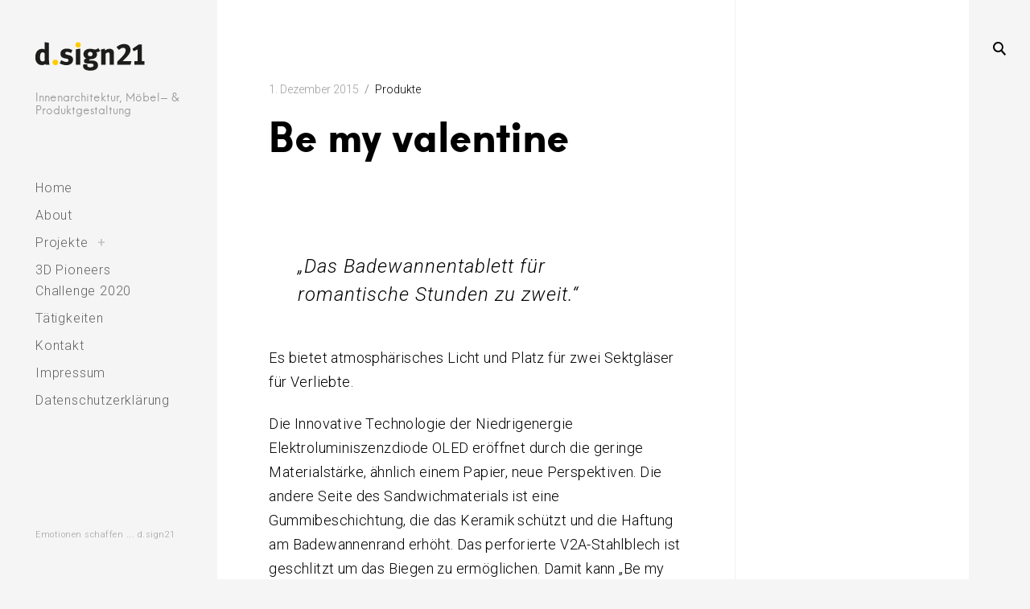

--- FILE ---
content_type: text/html; charset=UTF-8
request_url: http://d-sign21.de/be-my-valentine/
body_size: 5699
content:
<!DOCTYPE html>
<!--[if IE 9]>    <html class="ie9"> <![endif]-->
<html lang="de">

<head>

	<meta charset="UTF-8">
	<meta name="viewport" content="width=device-width, initial-scale=1">
	<link rel="profile" href="http://gmpg.org/xfn/11">
	<link rel="pingback" href="http://d-sign21.de/xmlrpc.php">
	<link rel="shortcut icon" href="" />

	<title>Be my valentine &#8211; d.sign21</title>
<link rel='dns-prefetch' href='//netdna.bootstrapcdn.com' />
<link rel='dns-prefetch' href='//fonts.googleapis.com' />
<link rel='dns-prefetch' href='//s.w.org' />
<link rel="alternate" type="application/rss+xml" title="d.sign21 &raquo; Feed" href="http://d-sign21.de/feed/" />
<link rel="alternate" type="application/rss+xml" title="d.sign21 &raquo; Kommentar-Feed" href="http://d-sign21.de/comments/feed/" />
<link rel="alternate" type="application/rss+xml" title="d.sign21 &raquo; Be my valentine-Kommentar-Feed" href="http://d-sign21.de/be-my-valentine/feed/" />
		<script type="text/javascript">
			window._wpemojiSettings = {"baseUrl":"https:\/\/s.w.org\/images\/core\/emoji\/11\/72x72\/","ext":".png","svgUrl":"https:\/\/s.w.org\/images\/core\/emoji\/11\/svg\/","svgExt":".svg","source":{"concatemoji":"http:\/\/d-sign21.de\/wp-includes\/js\/wp-emoji-release.min.js?ver=4.9.28"}};
			!function(e,a,t){var n,r,o,i=a.createElement("canvas"),p=i.getContext&&i.getContext("2d");function s(e,t){var a=String.fromCharCode;p.clearRect(0,0,i.width,i.height),p.fillText(a.apply(this,e),0,0);e=i.toDataURL();return p.clearRect(0,0,i.width,i.height),p.fillText(a.apply(this,t),0,0),e===i.toDataURL()}function c(e){var t=a.createElement("script");t.src=e,t.defer=t.type="text/javascript",a.getElementsByTagName("head")[0].appendChild(t)}for(o=Array("flag","emoji"),t.supports={everything:!0,everythingExceptFlag:!0},r=0;r<o.length;r++)t.supports[o[r]]=function(e){if(!p||!p.fillText)return!1;switch(p.textBaseline="top",p.font="600 32px Arial",e){case"flag":return s([55356,56826,55356,56819],[55356,56826,8203,55356,56819])?!1:!s([55356,57332,56128,56423,56128,56418,56128,56421,56128,56430,56128,56423,56128,56447],[55356,57332,8203,56128,56423,8203,56128,56418,8203,56128,56421,8203,56128,56430,8203,56128,56423,8203,56128,56447]);case"emoji":return!s([55358,56760,9792,65039],[55358,56760,8203,9792,65039])}return!1}(o[r]),t.supports.everything=t.supports.everything&&t.supports[o[r]],"flag"!==o[r]&&(t.supports.everythingExceptFlag=t.supports.everythingExceptFlag&&t.supports[o[r]]);t.supports.everythingExceptFlag=t.supports.everythingExceptFlag&&!t.supports.flag,t.DOMReady=!1,t.readyCallback=function(){t.DOMReady=!0},t.supports.everything||(n=function(){t.readyCallback()},a.addEventListener?(a.addEventListener("DOMContentLoaded",n,!1),e.addEventListener("load",n,!1)):(e.attachEvent("onload",n),a.attachEvent("onreadystatechange",function(){"complete"===a.readyState&&t.readyCallback()})),(n=t.source||{}).concatemoji?c(n.concatemoji):n.wpemoji&&n.twemoji&&(c(n.twemoji),c(n.wpemoji)))}(window,document,window._wpemojiSettings);
		</script>
		<style type="text/css">
img.wp-smiley,
img.emoji {
	display: inline !important;
	border: none !important;
	box-shadow: none !important;
	height: 1em !important;
	width: 1em !important;
	margin: 0 .07em !important;
	vertical-align: -0.1em !important;
	background: none !important;
	padding: 0 !important;
}
</style>
<link rel='stylesheet' id='tk-shortcodes-fap-css'  href='//netdna.bootstrapcdn.com/font-awesome/4.0.3/css/font-awesome.css?ver=2.0.0' type='text/css' media='all' />
<link rel='stylesheet' id='tk-shortcodes-css'  href='http://d-sign21.de/wp-content/plugins/tk-shortcodes/public/css/tk-shortcodes-public.css?ver=2.0.0' type='text/css' media='all' />
<link rel='stylesheet' id='wpstatistics-css-css'  href='http://d-sign21.de/wp-content/plugins/wp-statistics/assets/css/frontend.css?ver=12.3.6' type='text/css' media='all' />
<link rel='stylesheet' id='huntt-google-fonts-css'  href='//fonts.googleapis.com/css?family=Roboto%3A400%2C300%2C300italic%2C400italic%2C500%2C500italic%2C700%2C700italic&#038;subset=latin%2Clatin-ext' type='text/css' media='all' />
<link rel='stylesheet' id='huntt-icons-css'  href='http://d-sign21.de/wp-content/themes/huntt/layouts/icons.css?ver=4.9.28' type='text/css' media='all' />
<link rel='stylesheet' id='huntt-mscrollstyle-css'  href='http://d-sign21.de/wp-content/themes/huntt/layouts/jquery.mCustomScrollbar.min.css?ver=4.9.28' type='text/css' media='all' />
<link rel='stylesheet' id='huntt-fancybox-style-css'  href='http://d-sign21.de/wp-content/themes/huntt/js/fancybox/fancybox.css?ver=4.9.28' type='text/css' media='all' />
<link rel='stylesheet' id='huntt-style-css'  href='http://d-sign21.de/wp-content/themes/d-sign21/style.css?ver=4.9.28' type='text/css' media='all' />
<link rel='stylesheet' id='searchwp-live-search-css'  href='http://d-sign21.de/wp-content/themes/huntt/inc/apis/live-ajax-search/assets/styles/style.css?ver=1.1' type='text/css' media='all' />
<script type='text/javascript' src='http://d-sign21.de/wp-includes/js/jquery/jquery.js?ver=1.12.4'></script>
<script type='text/javascript' src='http://d-sign21.de/wp-includes/js/jquery/jquery-migrate.min.js?ver=1.4.1'></script>
<script type='text/javascript' src='http://d-sign21.de/wp-includes/js/jquery/ui/core.min.js?ver=1.11.4'></script>
<script type='text/javascript' src='http://d-sign21.de/wp-includes/js/jquery/ui/widget.min.js?ver=1.11.4'></script>
<script type='text/javascript' src='http://d-sign21.de/wp-includes/js/jquery/ui/tabs.min.js?ver=1.11.4'></script>
<script type='text/javascript' src='http://d-sign21.de/wp-content/plugins/tk-shortcodes/public/js/tk-shortcodes-public.js?ver=2.0.0'></script>
<script type='text/javascript' src='http://d-sign21.de/wp-content/themes/huntt/js/loader/preloader.js?ver=4.9.28'></script>
<link rel='https://api.w.org/' href='http://d-sign21.de/wp-json/' />
<link rel="EditURI" type="application/rsd+xml" title="RSD" href="http://d-sign21.de/xmlrpc.php?rsd" />
<link rel="wlwmanifest" type="application/wlwmanifest+xml" href="http://d-sign21.de/wp-includes/wlwmanifest.xml" /> 
<link rel='next' title='Costa Rica' href='http://d-sign21.de/costa-rica/' />
<meta name="generator" content="WordPress 4.9.28" />
<link rel="canonical" href="http://d-sign21.de/be-my-valentine/" />
<link rel='shortlink' href='http://d-sign21.de/?p=80' />
<link rel="alternate" type="application/json+oembed" href="http://d-sign21.de/wp-json/oembed/1.0/embed?url=http%3A%2F%2Fd-sign21.de%2Fbe-my-valentine%2F" />
<link rel="alternate" type="text/xml+oembed" href="http://d-sign21.de/wp-json/oembed/1.0/embed?url=http%3A%2F%2Fd-sign21.de%2Fbe-my-valentine%2F&#038;format=xml" />

<style type="text/css" media="screen">

	a {
		-webkit-transition: all .3s;
		-moz-transition: all .3s;
		-ms-transition: all .3s;
		-o-transition: all .3s;
		transition: all .3s;
	}

	.site-header {
		background-color: ;
	}

	.home #primary,
	.archive #primary,
	.search #primary,
	.index #primary {
		background-color: #;
	}

	.nav-menu a {
		color: ;
	}

	.nav-menu a:hover {
		color: ;
	}

	.site-info,
	.site-info a {
		color: ;
	}

	.site-info a:hover {
		color: ;
	}

	.site-info a {
		color: ;
	}

	.site-title a {
		color: ;
	}

	.site-description {
		color: ;
	}

	.search-big__trigger,
	.icon-close,
	.search-big .search-form .search-field,
	.search-big .search-form input[type="search"]:focus,
	.searchwp-live-search-result > p > a,
	.searchwp-live-search-result > p a,
	body .searchwp-live-search-result p,
	.search .page-title span,
	.search .page-title,
	.searchwp-live-search-no-results em {
		color: ;
	}

	.search-big .search-form .search-field::-webkit-input-placeholder{
		color: ;
		opacity: .5;
	}
	.search-big .search-form .search-field::-moz-placeholder {
		color: ;
		opacity: .5;
	}

	/* Social Menu */
	.social-menu a {
		color: ;
	}

	.social-menu a:hover {
		color: ;
	}

</style>


</head>

<body class="post-template-default single single-post postid-80 single-format-standard group-blog has-sidebar">


<div id="page" class="hfeed site">

	<a class="skip-link screen-reader-text" href="#content">Skip to content</a>

		<!-- THEME SEARCH -->
		<div class="search-big">
						<form role="search" method="get" class="search-form" action="http://d-sign21.de">
				<label>
					<span class="screen-reader-text">Suche nach:</span>
					<input type="search" class="search-field" placeholder="Suche" value="" name="s" title="Suche nach:" data-swplive="true" data-swpengine="default" data-swpconfig="default" autocomplete="off">
				</label>
				<input type="submit" class="search-submit" value="Suche">
			</form>
		</div>
		<a href="#" class="search-big__trigger"><i class="icon-search"></i></a>
		<a href="#" class="search-big__close"><i class="icon-close"></i></a>
		<!-- .search-big  -->

		<header id="masthead" class="site-header" role="banner">

			<div class="site-branding">

				<!-- Logo -->
									<a class="site-logo-link" href="http://d-sign21.de" title="d.sign21" rel="home">
						<img class="site-logo " src="http://d-sign21.de/wp-content/uploads/d-sign21.png" alt="d.sign21">
					</a>
								<!--<h1 class="site-title"><a href="http://d-sign21.de/" rel="home">d.sign21</a></h1> -->
				<h2 class="site-description">Innenarchitektur, Möbel- &amp; Produktgestaltung</h2>

			</div><!-- .site-branding -->

			<!-- NAVIGATION -->
			
<nav id="site-navigation" class="main-navigation" role="navigation">
	<button class="menu-toggle" aria-controls="primary-menu" aria-expanded="false"><span>Primary Menu</span></button>
	<div class="menu-main-menu-container"><ul id="primary-menu" class="menu"><li id="menu-item-6" class="menu-item menu-item-type-custom menu-item-object-custom menu-item-home menu-item-6"><a href="http://d-sign21.de/">Home</a></li>
<li id="menu-item-9" class="menu-item menu-item-type-post_type menu-item-object-page menu-item-9"><a href="http://d-sign21.de/about/">About</a></li>
<li id="menu-item-160" class="menu-item menu-item-type-custom menu-item-object-custom menu-item-has-children menu-item-160"><a href="#">Projekte</a>
<ul class="sub-menu">
	<li id="menu-item-26" class="menu-item menu-item-type-taxonomy menu-item-object-category menu-item-26"><a href="http://d-sign21.de/category/innenarchitektur/">Innenarchitektur</a></li>
	<li id="menu-item-28" class="menu-item menu-item-type-taxonomy menu-item-object-category menu-item-28"><a href="http://d-sign21.de/category/moebel/">Möbel</a></li>
	<li id="menu-item-29" class="menu-item menu-item-type-taxonomy menu-item-object-category current-post-ancestor current-menu-parent current-post-parent menu-item-29"><a href="http://d-sign21.de/category/produkte/">Produkte</a></li>
</ul>
</li>
<li id="menu-item-262" class="menu-item menu-item-type-post_type menu-item-object-post menu-item-262"><a href="http://d-sign21.de/3d-pioneers-challenge-2020/">3D Pioneers Challenge 2020</a></li>
<li id="menu-item-37" class="menu-item menu-item-type-post_type menu-item-object-page menu-item-37"><a href="http://d-sign21.de/taetigkeiten/">Tätigkeiten</a></li>
<li id="menu-item-23" class="menu-item menu-item-type-post_type menu-item-object-page menu-item-23"><a href="http://d-sign21.de/kontakt/">Kontakt</a></li>
<li id="menu-item-320" class="menu-item menu-item-type-post_type menu-item-object-page menu-item-320"><a href="http://d-sign21.de/impressum/">Impressum</a></li>
<li id="menu-item-325" class="menu-item menu-item-type-post_type menu-item-object-page menu-item-325"><a href="http://d-sign21.de/datenschutz/">Datenschutzerklärung</a></li>
</ul></div></nav><!-- #site-navigation -->
		</header><!-- #masthead -->

		<div id="content" class="site-content">

<div id="primary" class="content-area">
	<main id="main" class="site-main" role="main">

	
		
<article id="post-80" class="post-80 post type-post status-publish format-standard hentry category-produkte">

	
		<header class="entry-header">

			<div class="entry-meta">
				<span class="posted-on"><time class="entry-date published" datetime="2015-12-01T14:40:49+00:00">1. Dezember 2015</time><time class="updated" datetime="2015-12-17T22:21:57+00:00">17. Dezember 2015</time></span><span class="cat-links"><a href="http://d-sign21.de/category/produkte/" rel="category tag">Produkte</a></span>			</div><!-- .entry-meta -->

			<h1 class="entry-title">Be my valentine</h1>			
		</header><!-- .entry-header -->

		
	
	<div class="entry-content">
		<blockquote><p><em>„Das Badewannentablett für romantische Stunden zu zweit.“</em></p></blockquote>
<p><span id="more-80"></span></p>
<p>Es bietet atmosphärisches Licht und Platz für zwei Sektgläser für Verliebte.</p>
<p>Die Innovative Technologie der Niedrigenergie Elektroluminiszenzdiode OLED eröffnet durch die geringe Materialstärke, ähnlich einem Papier, neue Perspektiven. Die andere Seite des Sandwichmaterials ist eine Gummibeschichtung, die das Keramik schützt und die Haftung am Badewannenrand erhöht. Das perforierte V2A-Stahlblech ist geschlitzt um das Biegen zu ermöglichen. Damit kann „Be my Valentine“ an die individuelle Badewanne selbst angepasst werden.</p>

			</div><!-- .entry-content -->

</article><!-- #post-## -->

		<!-- Display tags and post navigation -->
		
		
	<nav class="navigation post-navigation" role="navigation">
		<h2 class="screen-reader-text">Beitragsnavigation</h2>
		<div class="nav-links"><div class="nav-next"><a href="http://d-sign21.de/costa-rica/" rel="next"><i class="icon-right"></i><span>n&auml;chstes Projekt</span>Costa Rica</a></div></div>
	</nav>
		
	
	</main><!-- #main -->
</div><!-- #primary -->


<div id="sidebar" class="widget-area" role="complementary">
	        <div class="advertisement-widget fullwidth">
                    </div><!-- advertisiement-widget -->

    </div><!-- #secondary -->

	</div><!-- #content -->

	<footer id="colophon" class="site-footer" role="contentinfo">
		<div class="social-menu">
					</div>
		<div class="site-info">
							Emotionen schaffen ... d.sign21					</div><!-- .site-info -->
	</footer><!-- #colophon -->

	<a href="#" class="back-to-top">
		<i class="icon-left"></i>
	</a>

</div><!-- #page -->

				<style type="text/css">
					.searchwp-live-search-results {
						opacity:0;
						transition:opacity .25s ease-in-out;
						-moz-transition:opacity .25s ease-in-out;
						-webkit-transition:opacity .25s ease-in-out;
						height:0;
						overflow:hidden;
						z-index:9999;
						position:absolute;
						display:none;
					}

					.searchwp-live-search-results-showing {
						display:block;
						opacity:1;
						height:auto;
						overflow:auto;
					}

					.searchwp-live-search-no-results {
						padding:3em 2em 0;
						text-align:center;
					}
				</style>
			<script type='text/javascript' src='http://d-sign21.de/wp-content/themes/huntt/js/navigation.js?ver=20120206'></script>
<script type='text/javascript' src='http://d-sign21.de/wp-content/themes/huntt/js/skip-link-focus-fix.js?ver=20130115'></script>
<script type='text/javascript' src='http://d-sign21.de/wp-includes/js/imagesloaded.min.js?ver=3.2.0'></script>
<script type='text/javascript' src='http://d-sign21.de/wp-includes/js/masonry.min.js?ver=3.3.2'></script>
<script type='text/javascript' src='http://d-sign21.de/wp-content/themes/huntt/js/infinite-scroll/infinite-scroll.min.js?ver=4.9.28'></script>
<script type='text/javascript' src='http://d-sign21.de/wp-content/themes/huntt/js/fancybox/fancybox.pack.js?ver=4.9.28'></script>
<script type='text/javascript' src='http://d-sign21.de/wp-content/themes/huntt/js/fancybox/helpers/jquery.fancybox-media.js?ver=4.9.28'></script>
<script type='text/javascript' src='http://d-sign21.de/wp-content/themes/huntt/js/mcustomscrollbar/jquery.mCustomScrollbar.concat.min.js?ver=4.9.28'></script>
<script type='text/javascript'>
/* <![CDATA[ */
var js_vars = {"url":"http:\/\/d-sign21.de\/wp-content\/themes\/huntt","admin_url":"http:\/\/d-sign21.de\/wp-admin\/admin-ajax.php","nonce":"d9edb04d30","captcha":"","message_info":"Message Sent!"};
/* ]]> */
</script>
<script type='text/javascript' src='http://d-sign21.de/wp-content/themes/huntt/js/common.js?ver=4.9.28'></script>
<script type='text/javascript'>
/* <![CDATA[ */
var searchwp_live_search_params = [];
searchwp_live_search_params = {"ajaxurl":"http:\/\/d-sign21.de\/wp-admin\/admin-ajax.php","config":{"default":{"engine":"default","input":{"delay":500,"min_chars":3},"results":{"position":"bottom","width":"auto","offset":{"x":0,"y":5}},"spinner":{"lines":10,"length":8,"width":4,"radius":8,"corners":1,"rotate":0,"direction":1,"color":"#000","speed":1,"trail":60,"shadow":false,"hwaccel":false,"className":"spinner","zIndex":2000000000,"top":"50%","left":"50%"}}},"msg_no_config_found":"No valid SearchWP Live Search configuration found!"};;
/* ]]> */
</script>
<script type='text/javascript' src='http://d-sign21.de/wp-content/themes/huntt/inc/apis/live-ajax-search/assets/javascript/searchwp-live-search.min.js?ver=1.1'></script>
<script type='text/javascript' src='http://d-sign21.de/wp-includes/js/wp-embed.min.js?ver=4.9.28'></script>
<script>
var gaProperty = 'UA-71280207-1';
var disableStr = 'ga-disable-' + gaProperty;
if (document.cookie.indexOf(disableStr + '=true') > -1) {
	window[disableStr] = true;
}
function gaOptout() {
	document.cookie = disableStr + '=true; expires=Thu, 31 Dec 2099 23:59:59 UTC; path=/';
	window[disableStr] = true;
	alert('Das Tracking durch Google Analytics wurde in Ihrem Browser für diese Website deaktiviert.');
}
</script>
<script>
(function(i,s,o,g,r,a,m){i['GoogleAnalyticsObject']=r;i[r]=i[r]||function(){
	(i[r].q=i[r].q||[]).push(arguments)},i[r].l=1*new Date();a=s.createElement(o),
	m=s.getElementsByTagName(o)[0];a.async=1;a.src=g;m.parentNode.insertBefore(a,m)
})(window,document,'script','//www.google-analytics.com/analytics.js','ga');
ga('create', 'UA-71280207-1', 'auto');
ga('set', 'anonymizeIp', true);
ga('send', 'pageview');
</script>


</body>
</html>


--- FILE ---
content_type: text/css
request_url: http://d-sign21.de/wp-content/plugins/tk-shortcodes/public/css/tk-shortcodes-public.css?ver=2.0.0
body_size: 3777
content:
/**
 * All of the CSS for your public-facing functionality should be
 * included in this file.
 */
/*-- $General --*/

*, *:before, *:after {
    -webkit-box-sizing: border-box;
    -moz-box-sizing: border-box;
    -ms-box-sizing: border-box;
    box-sizing: border-box;
}

/*-- Bootstrap Grid --*/

/*BOOTSTRAP GRID SYSTEM*/

.row-columns {
  margin:0 -15px 10px;
}

.row-columns:after {
  content: "";
  display: table;
  clear: both;
}

.column-xs-1, .column-sm-1, .column-md-1, .column-lg-1, .column-xs-2, .column-sm-2, .column-md-2, .column-lg-2, .column-xs-3, .column-sm-3, .column-md-3, .column-lg-3, .column-xs-4, .column-sm-4, .column-md-4, .column-lg-4, .column-xs-5, .column-sm-5, .column-md-5, .column-lg-5, .column-xs-6, .column-sm-6, .column-md-6, .column-lg-6, .column-xs-7, .column-sm-7, .column-md-7, .column-lg-7, .column-xs-8, .column-sm-8, .column-md-8, .column-lg-8, .column-xs-9, .column-sm-9, .column-md-9, .column-lg-9, .column-xs-10, .column-sm-10, .column-md-10, .column-lg-10, .column-xs-11, .column-sm-11, .column-md-11, .column-lg-11, .column-xs-12, .column-sm-12, .column-md-12, .column-lg-12 {
  position: relative;
  min-height: 1px;
  padding-left: 15px;
  padding-right: 15px;
}

@media (min-width: 400px) {
  .column-xs-1, .column-xs-2, .column-xs-3, .column-xs-4, .column-xs-5, .column-xs-6, .column-xs-7, .column-xs-8, .column-xs-9, .column-xs-10, .column-xs-11, .column-xs-12 {
    float: left;
  }
  .column-xs-12 {
    width: 100%;
  }
  .column-xs-11 {
    width: 91.66666667%;
  }
  .column-xs-10 {
    width: 83.33333333%;
  }
  .column-xs-9 {
    width: 75%;
  }
  .column-xs-8 {
    width: 66.66666667%;
  }
  .column-xs-7 {
    width: 58.33333333%;
  }
  .column-xs-6 {
    width: 50%;
  }
  .column-xs-5 {
    width: 41.66666667%;
  }
  .column-xs-4 {
    width: 33.33333333%;
  }
  .column-xs-3 {
    width: 25%;
  }
  .column-xs-2 {
    width: 16.66666667%;
  }
  .column-xs-1 {
    width: 8.33333333%;
  }
  .column-xs-pull-12 {
    right: 100%;
  }
  .column-xs-pull-11 {
    right: 91.66666667%;
  }
  .column-xs-pull-10 {
    right: 83.33333333%;
  }
  .column-xs-pull-9 {
    right: 75%;
  }
  .column-xs-pull-8 {
    right: 66.66666667%;
  }
  .column-xs-pull-7 {
    right: 58.33333333%;
  }
  .column-xs-pull-6 {
    right: 50%;
  }
  .column-xs-pull-5 {
    right: 41.66666667%;
  }
  .column-xs-pull-4 {
    right: 33.33333333%;
  }
  .column-xs-pull-3 {
    right: 25%;
  }
  .column-xs-pull-2 {
    right: 16.66666667%;
  }
  .column-xs-pull-1 {
    right: 8.33333333%;
  }
  .column-xs-pull-0 {
    right: 0%;
  }
  .column-xs-push-12 {
    left: 100%;
  }
  .column-xs-push-11 {
    left: 91.66666667%;
  }
  .column-xs-push-10 {
    left: 83.33333333%;
  }
  .column-xs-push-9 {
    left: 75%;
  }
  .column-xs-push-8 {
    left: 66.66666667%;
  }
  .column-xs-push-7 {
    left: 58.33333333%;
  }
  .column-xs-push-6 {
    left: 50%;
  }
  .column-xs-push-5 {
    left: 41.66666667%;
  }
  .column-xs-push-4 {
    left: 33.33333333%;
  }
  .column-xs-push-3 {
    left: 25%;
  }
  .column-xs-push-2 {
    left: 16.66666667%;
  }
  .column-xs-push-1 {
    left: 8.33333333%;
  }
  .column-xs-push-0 {
    left: 0%;
  }
  .column-xs-offset-12 {
    margin-left: 100%;
  }
  .column-xs-offset-11 {
    margin-left: 91.66666667%;
  }
  .column-xs-offset-10 {
    margin-left: 83.33333333%;
  }
  .column-xs-offset-9 {
    margin-left: 75%;
  }
  .column-xs-offset-8 {
    margin-left: 66.66666667%;
  }
  .column-xs-offset-7 {
    margin-left: 58.33333333%;
  }
  .column-xs-offset-6 {
    margin-left: 50%;
  }
  .column-xs-offset-5 {
    margin-left: 41.66666667%;
  }
  .column-xs-offset-4 {
    margin-left: 33.33333333%;
  }
  .column-xs-offset-3 {
    margin-left: 25%;
  }
  .column-xs-offset-2 {
    margin-left: 16.66666667%;
  }
  .column-xs-offset-1 {
    margin-left: 8.33333333%;
  }
  .column-xs-offset-0 {
    margin-left: 0%;
  }
}
@media (min-width: 768px) {
  .column-sm-1, .column-sm-2, .column-sm-3, .column-sm-4, .column-sm-5, .column-sm-6, .column-sm-7, .column-sm-8, .column-sm-9, .column-sm-10, .column-sm-11, .column-sm-12 {
    float: left;
  }
  .column-sm-12 {
    width: 100%;
  }
  .column-sm-11 {
    width: 91.66666667%;
  }
  .column-sm-10 {
    width: 83.33333333%;
  }
  .column-sm-9 {
    width: 75%;
  }
  .column-sm-8 {
    width: 66.66666667%;
  }
  .column-sm-7 {
    width: 58.33333333%;
  }
  .column-sm-6 {
    width: 50%;
  }
  .column-sm-5 {
    width: 41.66666667%;
  }
  .column-sm-4 {
    width: 33.33333333%;
  }
  .column-sm-3 {
    width: 25%;
  }
  .column-sm-2 {
    width: 16.66666667%;
  }
  .column-sm-1 {
    width: 8.33333333%;
  }
  .column-sm-pull-12 {
    right: 100%;
  }
  .column-sm-pull-11 {
    right: 91.66666667%;
  }
  .column-sm-pull-10 {
    right: 83.33333333%;
  }
  .column-sm-pull-9 {
    right: 75%;
  }
  .column-sm-pull-8 {
    right: 66.66666667%;
  }
  .column-sm-pull-7 {
    right: 58.33333333%;
  }
  .column-sm-pull-6 {
    right: 50%;
  }
  .column-sm-pull-5 {
    right: 41.66666667%;
  }
  .column-sm-pull-4 {
    right: 33.33333333%;
  }
  .column-sm-pull-3 {
    right: 25%;
  }
  .column-sm-pull-2 {
    right: 16.66666667%;
  }
  .column-sm-pull-1 {
    right: 8.33333333%;
  }
  .column-sm-pull-0 {
    right: 0%;
  }
  .column-sm-push-12 {
    left: 100%;
  }
  .column-sm-push-11 {
    left: 91.66666667%;
  }
  .column-sm-push-10 {
    left: 83.33333333%;
  }
  .column-sm-push-9 {
    left: 75%;
  }
  .column-sm-push-8 {
    left: 66.66666667%;
  }
  .column-sm-push-7 {
    left: 58.33333333%;
  }
  .column-sm-push-6 {
    left: 50%;
  }
  .column-sm-push-5 {
    left: 41.66666667%;
  }
  .column-sm-push-4 {
    left: 33.33333333%;
  }
  .column-sm-push-3 {
    left: 25%;
  }
  .column-sm-push-2 {
    left: 16.66666667%;
  }
  .column-sm-push-1 {
    left: 8.33333333%;
  }
  .column-sm-push-0 {
    left: 0%;
  }
  .column-sm-offset-12 {
    margin-left: 100%;
  }
  .column-sm-offset-11 {
    margin-left: 91.66666667%;
  }
  .column-sm-offset-10 {
    margin-left: 83.33333333%;
  }
  .column-sm-offset-9 {
    margin-left: 75%;
  }
  .column-sm-offset-8 {
    margin-left: 66.66666667%;
  }
  .column-sm-offset-7 {
    margin-left: 58.33333333%;
  }
  .column-sm-offset-6 {
    margin-left: 50%;
  }
  .column-sm-offset-5 {
    margin-left: 41.66666667%;
  }
  .column-sm-offset-4 {
    margin-left: 33.33333333%;
  }
  .column-sm-offset-3 {
    margin-left: 25%;
  }
  .column-sm-offset-2 {
    margin-left: 16.66666667%;
  }
  .column-sm-offset-1 {
    margin-left: 8.33333333%;
  }
  .column-sm-offset-0 {
    margin-left: 0%;
  }
}
@media (min-width: 992px) {
  .column-md-1, .column-md-2, .column-md-3, .column-md-4, .column-md-5, .column-md-6, .column-md-7, .column-md-8, .column-md-9, .column-md-10, .column-md-11, .column-md-12 {
    float: left;
  }
  .column-md-12 {
    width: 100%;
  }
  .column-md-11 {
    width: 91.66666667%;
  }
  .column-md-10 {
    width: 83.33333333%;
  }
  .column-md-9 {
    width: 75%;
  }
  .column-md-8 {
    width: 66.66666667%;
  }
  .column-md-7 {
    width: 58.33333333%;
  }
  .column-md-6 {
    width: 50%;
  }
  .column-md-5 {
    width: 41.66666667%;
  }
  .column-md-4 {
    width: 33.33333333%;
  }
  .column-md-3 {
    width: 25%;
  }
  .column-md-2 {
    width: 16.66666667%;
  }
  .column-md-1 {
    width: 8.33333333%;
  }
  .column-md-pull-12 {
    right: 100%;
  }
  .column-md-pull-11 {
    right: 91.66666667%;
  }
  .column-md-pull-10 {
    right: 83.33333333%;
  }
  .column-md-pull-9 {
    right: 75%;
  }
  .column-md-pull-8 {
    right: 66.66666667%;
  }
  .column-md-pull-7 {
    right: 58.33333333%;
  }
  .column-md-pull-6 {
    right: 50%;
  }
  .column-md-pull-5 {
    right: 41.66666667%;
  }
  .column-md-pull-4 {
    right: 33.33333333%;
  }
  .column-md-pull-3 {
    right: 25%;
  }
  .column-md-pull-2 {
    right: 16.66666667%;
  }
  .column-md-pull-1 {
    right: 8.33333333%;
  }
  .column-md-pull-0 {
    right: 0%;
  }
  .column-md-push-12 {
    left: 100%;
  }
  .column-md-push-11 {
    left: 91.66666667%;
  }
  .column-md-push-10 {
    left: 83.33333333%;
  }
  .column-md-push-9 {
    left: 75%;
  }
  .column-md-push-8 {
    left: 66.66666667%;
  }
  .column-md-push-7 {
    left: 58.33333333%;
  }
  .column-md-push-6 {
    left: 50%;
  }
  .column-md-push-5 {
    left: 41.66666667%;
  }
  .column-md-push-4 {
    left: 33.33333333%;
  }
  .column-md-push-3 {
    left: 25%;
  }
  .column-md-push-2 {
    left: 16.66666667%;
  }
  .column-md-push-1 {
    left: 8.33333333%;
  }
  .column-md-push-0 {
    left: 0%;
  }
  .column-md-offset-12 {
    margin-left: 100%;
  }
  .column-md-offset-11 {
    margin-left: 91.66666667%;
  }
  .column-md-offset-10 {
    margin-left: 83.33333333%;
  }
  .column-md-offset-9 {
    margin-left: 75%;
  }
  .column-md-offset-8 {
    margin-left: 66.66666667%;
  }
  .column-md-offset-7 {
    margin-left: 58.33333333%;
  }
  .column-md-offset-6 {
    margin-left: 50%;
  }
  .column-md-offset-5 {
    margin-left: 41.66666667%;
  }
  .column-md-offset-4 {
    margin-left: 33.33333333%;
  }
  .column-md-offset-3 {
    margin-left: 25%;
  }
  .column-md-offset-2 {
    margin-left: 16.66666667%;
  }
  .column-md-offset-1 {
    margin-left: 8.33333333%;
  }
  .column-md-offset-0 {
    margin-left: 0%;
  }
}
@media (min-width: 1200px) {
  .column-lg-1, .column-lg-2, .column-lg-3, .column-lg-4, .column-lg-5, .column-lg-6, .column-lg-7, .column-lg-8, .column-lg-9, .column-lg-10, .column-lg-11, .column-lg-12 {
    float: left;
  }
  .column-lg-12 {
    width: 100%;
  }
  .column-lg-11 {
    width: 91.66666667%;
  }
  .column-lg-10 {
    width: 83.33333333%;
  }
  .column-lg-9 {
    width: 75%;
  }
  .column-lg-8 {
    width: 66.66666667%;
  }
  .column-lg-7 {
    width: 58.33333333%;
  }
  .column-lg-6 {
    width: 50%;
  }
  .column-lg-5 {
    width: 41.66666667%;
  }
  .column-lg-4 {
    width: 33.33333333%;
  }
  .column-lg-3 {
    width: 25%;
  }
  .column-lg-2 {
    width: 16.66666667%;
  }
  .column-lg-1 {
    width: 8.33333333%;
  }
  .column-lg-pull-12 {
    right: 100%;
  }
  .column-lg-pull-11 {
    right: 91.66666667%;
  }
  .column-lg-pull-10 {
    right: 83.33333333%;
  }
  .column-lg-pull-9 {
    right: 75%;
  }
  .column-lg-pull-8 {
    right: 66.66666667%;
  }
  .column-lg-pull-7 {
    right: 58.33333333%;
  }
  .column-lg-pull-6 {
    right: 50%;
  }
  .column-lg-pull-5 {
    right: 41.66666667%;
  }
  .column-lg-pull-4 {
    right: 33.33333333%;
  }
  .column-lg-pull-3 {
    right: 25%;
  }
  .column-lg-pull-2 {
    right: 16.66666667%;
  }
  .column-lg-pull-1 {
    right: 8.33333333%;
  }
  .column-lg-pull-0 {
    right: 0%;
  }
  .column-lg-push-12 {
    left: 100%;
  }
  .column-lg-push-11 {
    left: 91.66666667%;
  }
  .column-lg-push-10 {
    left: 83.33333333%;
  }
  .column-lg-push-9 {
    left: 75%;
  }
  .column-lg-push-8 {
    left: 66.66666667%;
  }
  .column-lg-push-7 {
    left: 58.33333333%;
  }
  .column-lg-push-6 {
    left: 50%;
  }
  .column-lg-push-5 {
    left: 41.66666667%;
  }
  .column-lg-push-4 {
    left: 33.33333333%;
  }
  .column-lg-push-3 {
    left: 25%;
  }
  .column-lg-push-2 {
    left: 16.66666667%;
  }
  .column-lg-push-1 {
    left: 8.33333333%;
  }
  .column-lg-push-0 {
    left: 0%;
  }
  .column-lg-offset-12 {
    margin-left: 100%;
  }
  .column-lg-offset-11 {
    margin-left: 91.66666667%;
  }
  .column-lg-offset-10 {
    margin-left: 83.33333333%;
  }
  .column-lg-offset-9 {
    margin-left: 75%;
  }
  .column-lg-offset-8 {
    margin-left: 66.66666667%;
  }
  .column-lg-offset-7 {
    margin-left: 58.33333333%;
  }
  .column-lg-offset-6 {
    margin-left: 50%;
  }
  .column-lg-offset-5 {
    margin-left: 41.66666667%;
  }
  .column-lg-offset-4 {
    margin-left: 33.33333333%;
  }
  .column-lg-offset-3 {
    margin-left: 25%;
  }
  .column-lg-offset-2 {
    margin-left: 16.66666667%;
  }
  .column-lg-offset-1 {
    margin-left: 8.33333333%;
  }
  .column-lg-offset-0 {
    margin-left: 0%;
  }
}



/*-- $Elements --*/

/*blockquote*/
blockquote {
    border-left: 4px solid #00acee;
}

/*dropcap*/
.dropcap-background {
    background-color: #efefef;
    color: #000;
    float: left;
    font-size: 2em;
    font-weight: 700;
    line-height: 0.8em;
    margin: 0.1em 8px 0 0;
    padding: 0.23em 0.52em;
    text-transform: uppercase;
    width: auto;
}

.dropcap-no-background {
    color: #000;
    float: left;
    font-size: 3em;
    font-weight: 700;
    line-height: 15px;
    margin: 0;
    padding: 0.3em 8px 0.3em 0;
    text-transform: uppercase;
    width: auto;
}

/*-- $Buttons --*/

body a.tk-btn {
    font-weight: 700;
    border-radius: 1.5em;
    border: 2px solid;
    box-shadow: none;
    color: #fff;
    display: inline-block;
    font-size: 18px;
    line-height: 1em;
    margin: 15px 5px 0px 0px;
    text-decoration: none;
    text-shadow: none;
    vertical-align: middle;
    width: auto;
    -webkit-transition: .3s;
    -moz-transition: .3s;
    -ms-transition: .3s;
    -o-transition: .3s;
    transition: .3s;
}

body a.tk-btn:hover {
  color: #fff;
}

.tk-btn.square {
    border-radius: 2px;
}

.tk-btn:hover {
    color: #fff;
}

.tk-btn,
.tk-btn.tksc-btn-large {
    padding: 0.7em 2.2em 0.7em;
    margin-right: 8px;
}

.tk-btn.tksc-btn-large {
    font-size: 22px;
}

.tk-btn.tksc-btn-small,
.tk-btn.tksc-btn-mini {
    padding: 0.8em 2.2em;
}

.tk-btn.tksc-btn-small {
    font-size: 14px;
}

.tk-btn.tksc-btn-mini {
    font-size: 12px;
}

.tk-btn.default {
    background: #b3b3b3;
    border-color: #b3b3b3;
}

.tk-btn.default:hover {
    background: #848383;
    border-color: #848383;
}

.tk-btn.tksc-btn-primary {
    border-color: #353535;
    color: #353535;
}

.tk-btn.tksc-btn-inverse {
    background: #2e2e2e;
    border-color: #2e2e2e;
}

.tk-btn.tksc-btn-primary:hover,
.tk-btn.tksc-btn-inverse:hover {
    background: #000;
    border-color: #000;
    color: #fff;
}

.tk-btn.tksc-btn-info {
    background: #208dc5;
    border-color: #208dc5;
}

.tk-btn.tksc-btn-info:hover {
    background: #1a6389;
    border-color: #1a6389;
}

.tk-btn.tksc-btn-success {
    background: #3b9a32;
    border-color: #3b9a32;
}

.tk-btn.tksc-btn-success:hover {
    background: #2d7625;
    border-color: #2d7625;
}

.tk-btn.tksc-btn-warning {
    background: #fd852d;
    border-color: #fd852d;
}

.tk-btn.tksc-btn-warning:hover {
    background: #cd6b23;
    border-color: #cd6b23;
}

.tk-btn.tksc-btn-danger {
    background: #d73a3a;
    border-color: #d73a3a;
}

.tk-btn.tksc-btn-danger:hover {
    background: #b43232;
    border-color: #b43232;
}

/*-- $Tabs --*/

body .tk-shortcode-tabs ul {
  padding: 0;
}

.tk-shortcode-tabs .tk-nav-tabs {
    border: none;
    display: inline-block;
    margin-left:1px;
}

body .tk-shortcode-tabs .tk-nav-tabs li {
    display: inline-block;
    vertical-align: bottom;
    width: auto;
    float: none;
    overflow: hidden;
    margin: 0px 0px 0px -1px;
}

body .tk-shortcode-tabs .tk-nav-tabs li.ui-tabs-active {
    margin-bottom: -1px;
}

.tk-shortcode-tabs [tabindex="-1"] {
    outline: none;
}

.tk-nav-tabs .fullwidth {
    width: 100%;
}

.fullwidth-section {
    margin-left: -1000px;
    margin-right: -1000px;
    width: auto;
    padding-left: 1000px;
    padding-right: 1000px;
    float: none;
}

.tk-shortcode-tabs .tk-nav-tabs li a {
    background: #f5f5f5;
    border-radius: 2px 2px 0 0;
    border: 1px solid #dfdfdf;
    color: #000;
    display: block;
    line-height: 1em;
    margin: 0 0px -1px 0;
    padding: 14px 24px;
    position: relative;
    text-decoration: none;
    z-index: 1;
    -webkit-transition: background .3s;
    -moz-transition: background .3s;
    -ms-transition: background .3s;
    -o-transition: background .3s;
    transition: background .3s;
}

.tk-shortcode-tabs .tk-nav-tabs .fullwidth a {
    margin-right: 0;
}

.tk-shortcode-tabs .tk-nav-tabs .active a {
    padding-top: 17px;
    padding-bottom: 17px;
    border-bottom: none;
}

.tk-shortcode-tabs .tk-nav-tabs .active a,
.tk-shortcode-tabs .tk-nav-tabs a:hover,
.tk-shortcode-tabs .tk-nav-tabs a:focus {
    background: #fff;
}

.tk-shortcode-tabs .tk-nav-tabs h5 {
    font-size: 14px;
    font-weight: bold;
    margin: 0;
    color: #000;
    float: none;
    width: auto;
}

.tk-shortcode-tabs .tab-pane {
    border: 1px solid #dfdfdf;
    border-radius: 2px;
    background-color: #fff;
}

.tk-shortcode-tabs .tab-pane p,
.tabs-content p {
    line-height: 1.9em;
    padding: 0;
}

.tk-shortcode-tabs .tab-pane p:last-child {
    margin-bottom: 0;
}

/*-- $Toggle-Accordion --*/


.tk_accordion_wrapper,
.tk_toggle,
.tk_toggle .tab-head,
.tk_accordion .tab-head {
    border: 1px solid #dfdfdf;
}

.tk_accordion_wrapper,
.tk_toggle {
    border-top: 0;
    border-radius: 2px;
}

.tk_toggle {
    margin-bottom: 30px;
}

.tk_toggle .tab-head,
.tk_accordion .tab-head {
    color: #000;
    cursor: pointer;
    font-size: 14px;
    font-weight: 700;
    margin: 0 -1px -1px -1px;
    padding: 17px 28px;
    position: relative;
    float: none;
    width: auto;
}

.tk_accordion,
.tk_toggle {
    background-color: #fff;
}

.tk_toggle .tab-head {
    border-radius: 2px;
}

.tk_toggle.opened .tab-head {
    border-radius: 4px 4px 0 0;
}

.tk_accordion:first-child .tab-head {
    border-radius: 4px 4px 0 0;
}

.tk_accordion:last-child .tab-head {
    border-radius: 0 0 4px 4px;
}

.tk_accordion.opened:last-child .tab-head {
    border-radius: 0;
}

.tk_toggle .tab-head:hover,
.tk_accordion .tab-head:hover {
    border-color: #979797;
    z-index: 1;
}

.tk_toggle .tab-head,
.tk_accordion:last-child .tab-head {
    -webkit-transition: border-radius 0s ease .3s;
    -moz-transition: border-radius 0s ease .3s;
    -ms-transition: border-radius 0s ease .3s;
    -o-transition: border-radius 0s ease .3s;
    transition: border-radius 0s ease .3s;
}

.tk_toggle.opened .tab-head,
.tk_accordion.opened:last-child .tab-head {
    -webkit-transition-delay: 0s;
    -moz-transition-delay: 0s;
    -ms-transition-delay: 0s;
    -o-transition-delay: 0s;
    transition-delay: 0s;
}

.tk_toggle .tab-head i,
.tk_accordion .tab-head i {
    border: 2px solid #f2f1f0;
    border-radius: 50%;
    color: #a9a9a9;    display: block;
    height: 22px;
    width: 22px;
    position: absolute;
    right: 16px;
    top: 50%;
    margin-top: -11px;
}

.tk_toggle .tab-head i:before,
.tk_toggle .tab-head i:after,
.tk_accordion .tab-head i:before,
.tk_accordion .tab-head i:after {
    content: "";
    background-color: #a9a9a9;
    position: absolute;
    top: 50%;
    left: 50%;
}

.tk_toggle .tab-head i:before,
.tk_accordion .tab-head i:before {
    height: 2px;
    margin-left: -5px;
    margin-top: -1px;
    width: 10px;
}

.tk_toggle .tab-head i:after,
.tk_accordion .tab-head i:after {
    height: 10px;
    margin-left: -1px;
    margin-top: -5px;
    width: 2px;
    -webkit-transition: .2s;
    -moz-transition: .2s;
    -ms-transition: .2s;
    -o-transition: .2s;
    transition: .2s;
}

.tk_toggle.opened .tab-head i:after,
.tk_accordion.opened .tab-head i:after {
    -webkit-transform: rotateZ(-90deg);
    -moz-transform: rotateZ(-90deg);
    -ms-transform: rotateZ(-90deg);
    -o-transform: rotateZ(-90deg);
    transform: rotateZ(-90deg);
}

.tk_toggle .tab-body,
.tk_accordion .tab-body {
    display: none;
    overflow: hidden;
}

.tk_accordion .tabs-content,
.tk-shortcode-tabs .tabs-content,
.tk_toggle .tabs-content {
    padding: 20px 25px;
}

.tk_toggle .tab-body p:last-child,
.tk_accordion .tab-body p:last-child {
    margin-bottom: 0;
}

.tk_accordion:last-child .tab-body {
    border-bottom-width: 0 !important;
}

/*-- $Progress-Bar --*/

.progress-info {
    margin-bottom: 10px;
}

.tk-progress {
    border: 1px solid;
    border-color: rgba(0,0,0,.1);
    border-radius: 4px;
    box-shadow: none;
    height: 8px;
    margin-bottom: 25px;
    position: relative;
    width: 90%;
    width: calc(100% - 45px);
}

.tk-progress .bar {
    background-color: #393939;
    border-radius: 4px;
    height: 8px;
    max-width: 100%;
    width: 0%;
    position: relative;
    top: -1px;
}

.bar-percentage {
    color: #cbcbcb;
    font-size: 12px;
    font-weight: 700;
    position: absolute;
    top: -7px;
    right: -45px;
}

/*-- $Info-Box --*/

.tksc-alert-box {
    border-radius: 2px;
    font-size: 18px;
    margin-top: 3.86rem;
    margin-top: 40px;
    padding: 18px 55px 18px 30px;
    position: relative;
}

.tksc-alert-default {
    border: 1px solid #dfdfdf;
    color: #4a4a4a;
}

.tksc-alert-announcement {
    background-color: #d1d1d1;
    color: #000;
}

.tksc-alert-error {
    background-color: #f8c1c1;
    color: #c94141;
}

.tksc-alert-success {
    background-color: #d5f8c0;
    color: #4b9f42;
}

.tksc-alert-warning {
    background-color: #fbf1c8;
    color: #e4b423;
}

.tksc-alert-info {
    background-color: #b8e2f7;
    color: #367b9f;
}

.tksc-alert-default .close-infobox:before,
.tksc-alert-default .close-infobox:after {
    background-color: #c9c9c9;
}

.tksc-alert-announcement .close-infobox:before,
.tksc-alert-announcement .close-infobox:after {
    background-color: #a9a9a9;
}

.tksc-alert-error .close-infobox:before,
.tksc-alert-error .close-infobox:after {
    background-color: #cf9d9d;
}

.tksc-alert-success .close-infobox:before,
.tksc-alert-success .close-infobox:after {
    background-color: #a5bf93;
}

.tksc-alert-warning .close-infobox:before,
.tksc-alert-warning .close-infobox:after {
    background-color: #f1d375;
}

.tksc-alert-info .close-infobox:before,
.tksc-alert-info .close-infobox:after {
    background-color: #8dafc1;
}

.tksc-alert-default .close-infobox:hover:before,
.tksc-alert-default .close-infobox:hover:after {
    background-color: #a3a3a3;
}

.tksc-alert-announcement .close-infobox:hover:before,
.tksc-alert-announcement .close-infobox:hover:after {
    background-color: #8e8e8e;
}

.tksc-alert-error .close-infobox:hover:before,
.tksc-alert-error .close-infobox:hover:after {
    background-color: #b08484;
}

.tksc-alert-success .close-infobox:hover:before,
.tksc-alert-success .close-infobox:hover:after {
    background-color: #899e7a;
}

.tksc-alert-warning .close-infobox:hover:before,
.tksc-alert-warning .close-infobox:hover:after {
    background-color: #ba9e48;
}

.tksc-alert-info .close-infobox:hover:before,
.tksc-alert-info .close-infobox:hover:after {
    background-color: #597381;
}

body .tksc-alert-box p {
    margin: 0;
}

.close-infobox {
    width: 30px;
    height: 30px;
    cursor: pointer;
    position: absolute;
    right: 15px;
    top: 50%;
    margin-top: -15px;
}

.close-infobox:before,
.close-infobox:after {
    content: "";
    display: block;
    height: 2px;
    margin-left: -6px;
    margin-top: -1px;
    width: 12px;
    position: absolute;
    top: 50%;
    left: 50%;
}

.close-infobox:before {
    -webkit-transform: rotateZ(-45deg);
    -ms-transform: rotateZ(-45deg);
    -o-transform: rotateZ(-45deg);
    transform: rotateZ(-45deg);
}

.close-infobox:after {
    -webkit-transform: rotateZ(45deg);
    -ms-transform: rotateZ(45deg);
    -o-transform: rotateZ(45deg);
    transform: rotateZ(45deg);
}


--- FILE ---
content_type: text/css
request_url: http://d-sign21.de/wp-content/plugins/wp-statistics/assets/css/frontend.css?ver=12.3.6
body_size: 195
content:
#wpadminbar #wp-admin-bar-wp-statistic-menu .ab-icon:before {
    content: '\f184';
    top: 2px;
}

.wp-statistics-opt-out {
    width: 100%;
    background: #e2e2e2a3;
    position: fixed;
    bottom: 0;
    text-align: center;
    padding: 8px 0;
}


--- FILE ---
content_type: text/css
request_url: http://d-sign21.de/wp-content/themes/d-sign21/style.css?ver=4.9.28
body_size: 199
content:
/*
Theme Name: d-sign21
Description: d-sign21 theme
Author: Geronimo Schmidt
Author URI: http://www.schmidtgestaltung.de
Template: huntt 
Version: 1.0
Tags:
*/
@import url(../huntt/style.css);
/*hier kommen die neuen CSS-Angaben*/




--- FILE ---
content_type: text/css
request_url: http://d-sign21.de/wp-content/themes/huntt/style.css
body_size: 20538
content:
/*
Theme Name: Huntt.
Theme URI: http://demo.themeskingdom.com/huntt/
Author: Themes Kingdom
Author URI: http://www.themeskingdom.com
Description: Huntt - a premium WordPress Blog/Magazine theme, created for numerous purposes and one goal – to make your beautiful content stand out, like it should. Huntt is a beautiful minimalistic WordPress multipurpose theme, made to put visual oriented content in the first place, without unnecessary clutter and noise. It is ideal for blogs/magazines from which the inspiration came from, with content related to photography, graphic design, fashion, art, architecture, interior design and other creative fields. Huntt can also be used for other purposes, such as an agency or personal portfolio.
Version: 1.2
License: GNU General Public License v2 or later
License URI: http://www.gnu.org/licenses/gpl-2.0.html
Text Domain: huntt
Tags: responsive-layout, right-sidebar, gray, white, light, two-columns, three-columns, four-columns, photoblogging, featured-images, featured-image-header, translation-ready, sticky-post, post-formats, rtl-language-support, custom-menu, custom-background, custom-colors

This theme, like WordPress, is licensed under the GPL.
Use it to make something cool, have fun, and share what you've learned with others.

Huntt is based on Underscores http://underscores.me/, (C) 2012-2015 Automattic, Inc.

Normalizing styles have been helped along thanks to the fine work of
Nicolas Gallagher and Jonathan Neal http://necolas.github.com/normalize.css/
*/

/*--------------------------------------------------------------
>>> TABLE OF CONTENTS:
----------------------------------------------------------------
1.0 Normalize
2.0 Helpers
3.0 General
4.0 Typography
5.0 Elements
6.0 Forms
7.0 Navigation
	7.1 Links
	7.2 Menus
8.0 Accessibility
9.0 Alignments
10.0 Clearings
11.0 Widgets
12.0 Content
	12.1 Posts and pages
		12.1.1 Pages
        12.1.2 Posts
	12.2 Asides
	12.3 Comments
13.0 Infinite scroll
14.0 Media
	14.1 Captions
	14.2 Galleries
	14.3 Playlist
15.0 Header
16.0 Footer
17.0 Responsive
--------------------------------------------------------------*/

/*preloader*/

.pace {
    -webkit-pointer-events: none;
    pointer-events: none;
    background-color: #f5f5f5;
    -webkit-user-select: none;
    -moz-user-select: none;
    user-select: none;
    position: fixed;
    top: 0;
    bottom: 0;
    width: 100%;
    z-index: 10001;
}

.admin-bar .pace,
.admin-bar .mobile-preloader {
    top: 32px;
}

@media screen and (max-width: 782px) {

    .admin-bar .pace,
    .admin-bar .mobile-preloader {
        top: 46px;
    }

}

.pace-inactive {
    display: none;
}

.pace .pace-progress {
    background: #000;
    position: absolute;
    z-index: 10002;
    top: 0;
    right: 100%;
    width: 100%;
    height: 4px;
}

/*--------------------------------------------------------------
1.0 Normalize
--------------------------------------------------------------*/

html {
	font-family: sans-serif;
	-webkit-text-size-adjust: 100%;
	-ms-text-size-adjust:     100%;
}

body {
	margin: 0;
}

article,
aside,
details,
figcaption,
figure,
footer,
header,
main,
menu,
nav,
section,
summary {
	display: block;
}

audio,
canvas,
progress,
video {
	display: inline-block;
	vertical-align: baseline;
}

audio:not([controls]) {
	display: none;
	height: 0;
}

[hidden],
template {
	display: none;
}

a {
	background-color: transparent;
}

a:active,
a:hover {
	outline: 0;
}

abbr[title] {
	border-bottom: 1px dotted;
}

b,
strong {
	font-weight: bold;
}

mark {
	background: #ff0;
	color: #000;
}

small {
	font-size: 80%;
}

sub,
sup {
	font-size: 75%;
	line-height: 0;
	position: relative;
	vertical-align: baseline;
}

sup {
	top: -0.5em;
}

sub {
	bottom: -0.25em;
}

img {
	border: 0;
}

svg:not(:root) {
	overflow: hidden;
}

figure {
	margin: 0;
}

hr {
	height: 0;
}

pre {
	overflow: auto;
}

button,
input,
optgroup,
select,
textarea {
	color: inherit;
	font: inherit;
	margin: 0;
}

button {
	overflow: visible;
}

button,
select {
	text-transform: none;
}

button,
html input[type="button"],
input[type="reset"],
input[type="submit"] {
	-webkit-appearance: button;
	cursor: pointer;
}

button[disabled],
html input[disabled] {
	cursor: default;
}

button::-moz-focus-inner,
input::-moz-focus-inner {
	border: 0;
	padding: 0;
}

input {
	line-height: normal;
}

input[type="checkbox"],
input[type="radio"] {
	box-sizing: border-box;
	padding: 0;
}

input[type="number"]::-webkit-inner-spin-button,
input[type="number"]::-webkit-outer-spin-button {
	height: auto;
}

input[type="search"] {
	-webkit-appearance: textfield;
}

input[type="search"]::-webkit-search-cancel-button,
input[type="search"]::-webkit-search-decoration {
	-webkit-appearance: none;
}

fieldset {
	border: 1px solid #dfdfdf;
	margin: 0 2px;
	padding: 0.35em 0.625em 0.75em;
}

legend {
	border: 0;
	padding: 0;
}

textarea {
	overflow: auto;
}

optgroup {
	font-weight: bold;
}

table {
	border-collapse: collapse;
	border-spacing: 0;
}

td,
th {
	padding: 0;
}

/*--------------------------------------------------------------
2.0 Helpers
--------------------------------------------------------------*/

/* ==========================================================================
   Scalable Elements - dedicate padding bottom to .scalable-wrapper in percents (%), which will be the height of scalable element. Precentage will keep aspect ratio with width.
   width(100%) : padding-bottom(50%) = 2:1;
   ========================================================================== */

.scalable-wrapper {
    height: 0;
    padding-top: 57.25%;
    position: relative;
}

.scalable-element {
    height: 100%;
    left: 0;
    position: absolute;
    top: 0;
    width: 100%;
}

/* ==========================================================================

 VERTICALIZE

 ========================================================================== */
/*
    <div class="verticalize-container">
      <div class="verticalize">
        Content that needs to be vertically and horizontally centered
      </div>
    </div>
*/

/*VERTICALIZE CONTAINER*/
.verticalize-container {
    text-align: center;
}

.verticalize-container:before {
    content: "";
    display: inline-block;
    height: 100%;
    margin-right: -0.25em; /* Adjusts for spacing */
    vertical-align: middle;
}

/*VERTICALIZE BOX*/
.verticalize {
    display: inline-block;
    text-align: left;
    vertical-align: middle;
}

/*BOOTSTRAP GRID SYSTEM*/

.row {
	margin-left: -30px;
	margin-right: -30px;
}

.col-lg-4,
.col-md-6,
.col-sm-2,
.col-sm-3,
.col-sm-4,
.col-sm-6,
.col-sm-8,
.col-sm-9,
.col-sm-10 {
	position: relative;
	min-height: 1px;
	padding-left: 30px;
	padding-right: 30px;
}

@media (min-width: 768px) {

    .col-sm-2,
    .col-sm-3,
    .col-sm-4,
    .col-sm-6,
    .col-sm-8,
    .col-sm-9,
    .col-sm-10 {
        float: left;
    }

    .col-sm-10 {
        width: 83.33333333%;
    }

    .col-sm-9 {
        width: 75%;
    }

    .col-sm-8 {
        width: 66.66666667%;
    }

    .col-sm-6 {
        width: 50%;
    }

    .col-sm-4 {
        width: 33.33333333%;
    }

    .col-sm-3 {
        width: 25%;
    }

    .col-sm-2 {
        width: 16.66666667%;
    }

}

@media (min-width: 992px) {

	.col-md-6 {
		float: left;
		width: 49.9%;
	}

}

@media (min-width: 1400px) {

	.col-lg-4 {
		float: left;
		width: 33.3%;
	}

}

@media (min-width: 1900px) and (max-width: 2100px) {

	.four-col .col-lg-4 {
		width: 24.9%;
		padding-left: 20px;
		padding-right: 20px;
		margin-bottom: 40px;
	}

	.four-col .grid-wrapper .edit-link,
	.four-col .grid-wrapper .format-image > .edit-link {
		right: 0;
	}

	.four-col .format-image .entry-excerpt {
		left: 20px;
		right: 20px;
	}

    .four-col.archive .page-header,
    .four-col.search:not(.search-no-results) .page-header {
        margin-left: 52px;
    }

}

/*--------------------------------------------------------------
3.0 General
--------------------------------------------------------------*/

.site {
	position: relative;
}

.big-search-opened .site-content,
.big-search-opened .site-footer {
	opacity: .3;
	-webkit-filter: blur(5px);
	-moz-filter: blur(5px);
	-o-filter: blur(5px);
	-ms-filter: blur(5px);
	filter: blur(5px);
	pointer-events: none;
}

.ie9 .big-search-opened .site-content,
.ie9 .big-search-opened .site-footer {
	filter: none;
}

.site-content {
	background-color: #fff;
}

.site-content,
.search-big {
	-webkit-transition: -webkit-transform .2s ease-out;
	-moz-transition: -moz-transform .2s ease-out;
	-ms-transition: -ms-transform .2s ease-out;
	-o-transition: -o-transform .2s ease-out;
	transition: transform .2s ease-out;
}

.big-search-opened .site-content,
.big-search-opened .search-big {
	-webkit-transform: translate3D(0,122px,0);
	-moz-transform: translate3D(0,122px,0);
	-ms-transform: translate3D(0,122px,0);
	-o-transform: translate3D(0,122px,0);
	transform: translate3D(0,122px,0);
}

.ie9 .big-search-opened .search-big {
	top: 0;
}

.ie9 .big-search-opened .site-content {
	margin-top: 122px;
}

/*remove  clearfield button*/

::-ms-clear {
    width : 0;
    height: 0;
}

::-ms-reveal {
    width : 0;
    height: 0;
}

input[type="search"]::-webkit-search-decoration,
input[type="search"]::-webkit-search-cancel-button,
input[type="search"]::-webkit-search-results-button,
input[type="search"]::-webkit-search-results-decoration {
    display: none;
}

button,
.button,
input,
textarea,
select,
.site-header,
#sidebar,
.main-navigation ul ul,
.menu-toggle span,
.menu-toggle span:before,
.menu-toggle span:after,
.widget_calendar #today a,
.grid-wrapper .edit-link,
.grid-wrapper .edit-link a,
.featured-image a:before,
.page .page-header .edit-link a,
.posts-navigation i,
.post-navigation i,
label.checkbox:before,
input[type="checkbox"] + label:before,
.radio.checked:before,
input[type="radio"]:checked + label:before,
.entry-content .wp-playlist .wp-playlist-caption .wp-playlist-item-title,
.entry-content .wp-playlist .wp-playlist-caption .wp-playlist-item-artist {
	-webkit-transition: .3s;
	-moz-transition: .3s;
	-ms-transition: .3s;
	-o-transition: .3s;
	transition: .3s;
}

/*--------------------------------------------------------------
4.0 Typography
--------------------------------------------------------------*/

/*Hans Kendrick*/

@font-face {
    font-family: 'hans-kendrick';
    src: url('layouts/fonts/HansKendrickRegular/HansKendrick-Regular-webfont.eot');
    src: url('layouts/fonts/HansKendrickRegular/HansKendrick-Regular-webfont.eot?#iefix') format('embedded-opentype'),
         url('layouts/fonts/HansKendrickRegular/HansKendrick-Regular-webfont.woff') format('woff'),
         url('layouts/fonts/HansKendrickRegular/HansKendrick-Regular-webfont.ttf') format('truetype'),
         url('layouts/fonts/HansKendrickRegular/HansKendrick-Regular-webfont.svg#hans_kendrickregular') format('svg');
    font-weight: normal;
    font-style: normal;
}

@font-face {
    font-family: 'hans-kendrick';
    src: url('layouts/fonts/HansKendrickLight/HansKendrick-Light-webfont.eot');
    src: url('layouts/fonts/HansKendrickLight/HansKendrick-Light-webfont.eot?#iefix') format('embedded-opentype'),
         url('layouts/fonts/HansKendrickLight/HansKendrick-Light-webfont.woff') format('woff'),
         url('layouts/fonts/HansKendrickLight/HansKendrick-Light-webfont.ttf') format('truetype'),
         url('layouts/fonts/HansKendrickLight/HansKendrick-Light-webfont.svg#hans_kendricklight') format('svg');
    font-weight: 300;
    font-style: normal;
}

@font-face {
    font-family: 'hans-kendrick';
    src: url('layouts/fonts/HansKendrickHeavy/HansKendrick-Heavy-webfont.eot');
    src: url('layouts/fonts/HansKendrickHeavy/HansKendrick-Heavy-webfont.eot?#iefix') format('embedded-opentype'),
         url('layouts/fonts/HansKendrickHeavy/HansKendrick-Heavy-webfont.woff') format('woff'),
         url('layouts/fonts/HansKendrickHeavy/HansKendrick-Heavy-webfont.ttf') format('truetype'),
         url('layouts/fonts/HansKendrickHeavy/HansKendrick-Heavy-webfont.svg#hans_kendrickheavy') format('svg');
    font-weight: 700;
    font-style: normal;
}

html {
	font-size: 18px;
}

.site-branding,
.featured-image,
.single .entry-meta,
.paging-navigation .prev,
.paging-navigation .next,
.grid-wrapper .cat-links,
.contact-form div label span,
.instagram-pics {
	font-size: 0;
}

.main-navigation ul ul {
	font-size: 10px;
	font-size: 0.56rem;
}

.searchwp-live-search-result p:first-child span,
.site-footer,
.wp-caption-text.gallery-caption,
.search-form input[type="submit"] {
	font-size: 11px;
	font-size: 0.61rem;
}

.rss-date,
.searchwp-live-search-result p + p span,
.wp-playlist-tracks .wp-playlist-caption,
.wp-playlist-caption .wp-playlist-item-title,
.wp-playlist-item .wp-playlist-item-length,
.grid-wrapper .format-image .entry-footer,
div#jp-relatedposts.jp-relatedposts div.jp-relatedposts-items p {
    font-size: 12px;
    font-size: 0.67rem;
}

.single .tag-links,
label.checkbox,
input[type="checkbox"] + label,
form.contact-form label.checkbox,
form.contact-form input[type="checkbox"] + label,
label.radio,
input[type="radio"] + label,
form.contact-form label.radio,
form.contact-form input[type="radio"] + label {
    font-size: 13px;
    font-size: 0.72rem;
}

td,
.widget input[type="text"],
.widget input[type="email"],
.widget input[type="url"],
.widget input[type="password"],
.widget input[type="search"],
.wp-caption-text,
.widget,
.site-description,
.grid-wrapper .cat-links a,
.grid-wrapper .cat-links i,
.page-links,
.posts-navigation span,
.post-navigation span,
.single .entry-meta > span,
.comment-metadata .comment-edit-link,
.comment-reply-link,
.form-allowed-tags,
.paging-navigation li,
.page .page-header .edit-link a,
.single .entry-header .edit-link a,
.contact-form .required,
.refresh-text,
.screen-reader-text:hover,
.screen-reader-text:active,
.screen-reader-text:focus,
.mejs-container .mejs-inner .mejs-controls .mejs-time {
	font-size: 14px;
	font-size: 0.78rem;
}

code,
kbd,
tt,
var,
pre,
.grid-wrapper .emphased,
.grid-wrapper .entry-content,
.grid-wrapper .entry-excerpt,
.grid-wrapper .entry-summary,
.grid-wrapper .entry-content p,
.grid-wrapper .entry-excerpt p,
.grid-wrapper .entry-summary p {
	font-size: 15px;
	font-size: 0.83rem;
}

.widget-title,
.widget_calendar caption,
.grid-wrapper .format-image .entry-title {
	font-size: 22px;
	font-size: 1.22rem;
}

.posts-navigation i,
.post-navigation i {
	font-size: 23px;
	font-size: 1.28rem;
}

.grid-wrapper .format-quote:before,
.grid-wrapper .format-link:before {
	font-size: 28px;
	font-size: 1.56rem;
}

.error404 .page-title {
	font-size: 40px;
	font-size: 2.22rem;
}

.single .entry-title,
.page-header h1,
.featured-image a:after,
.no-results .entry-title {
	font-size: 50px;
	font-size: 2.78rem;
}

h1,
.search-big .search-field {
	font-size: 36px;
	font-size: 2rem;
}

h2,
.format-quote blockquote,
.format-quote blockquote p,
.grid-wrapper .format-quote blockquote,
.grid-wrapper .format-quote .entry-content blockquote p,
.grid-wrapper .format-link p {
	font-size: 30px;
	font-size: 1.67rem;
}

h3,
blockquote,
.emphased,
.posts-navigation a,
.post-navigation a,
.comments-title,
div#jp-relatedposts.jp-relatedposts div.jp-relatedposts-items .jp-relatedposts-post .jp-relatedposts-post-title a {
	font-size: 24px;
	font-size: 1.33rem;
}

h4,
body .searchwp-live-search-result p,
.searchwp-live-search-result > p > a,
.grid-wrapper .entry-content blockquote p,
#menu-social a:before {
	font-size: 20px;
	font-size: 1.11rem;
}

h5,
.widget input,
.archive .page-title,
.search .page-title,
.wp-playlist-current-item .wp-playlist-item-album,
.wp-playlist-current-item .wp-playlist-item-artist,
.contact-form label span:after,
.grid-wrapper #infinite-handle span button,
#infinite-handle .nav-previous a,
div.sharedaddy .sd-social h3.sd-title,
div.sharedaddy.sd-like h3.sd-title,
div#jp-relatedposts.jp-relatedposts h3.jp-relatedposts-headline {
	font-size: 18px;
	font-size: 1rem;
}

h6,
.nav-menu > li,
.comment-body,
.logged-in-as,
.comment-notes,
blockquote cite,
blockquote + cite,
blockquote + p cite,
.more-link,
.error404 .site-content,
.grid-wrapper .format-link cite,
#contact-error {
	font-size: 16px;
	font-size: 0.89rem;
}

h1,
h2,
h3,
h4,
h5,
h6 {
	clear: both;
	margin: 40px 0 10px;
	font-weight: 700; /*for IE*/
}

h1,
h2,
h3,
h4 {
    line-height: 1.2;
}


h5,
h6 {
    line-height: 1.3;
}

body,
.widget-title,
.wp-playlist-tracks .wp-playlist-item-title,
.wp-playlist-tracks .wp-playlist-item-artist {
	font-family: 'Roboto', 'Helvetica Neue', Helvetica, Arial, sans-serif;
}

h1,
h2,
h3,
h4,
h5,
h6,
button,
.button,
input[type="button"],
input[type="reset"],
input[type="submit"],
.search-big .search-field,
.page-links,
.posts-navigation,
.post-navigation,
.paging-navigation li,
.wp-playlist .wp-playlist-caption,
.wp-playlist-item-length,
.format-quote blockquote,
.featured-image a:after,
.grid-wrapper .cat-links,
blockquote cite,
blockquote + cite,
blockquote + p cite,
.page .page-header .edit-link a,
.single .entry-header .edit-link a,
.no-results .page-content > p,
.searchwp-live-search-no-results,
.error404 .site-content,
div#jp-relatedposts.jp-relatedposts h3.jp-relatedposts-headline,
div#jp-relatedposts.jp-relatedposts div.jp-relatedposts-items .jp-relatedposts-post .jp-relatedposts-post-title a,
.search-form input[type="submit"],
.grid-wrapper .format-link p,
.grid-wrapper #infinite-handle span button,
#infinite-handle .nav-previous a {
    font-family: 'hans-kendrick', 'Helvetica Neue', Helvetica, Arial, sans-serif;
}

p,
li,
dl {
	letter-spacing: .4px;
}

.dropcap {
	display: block;
	float: left;
	position: relative;
}

.dropcap__duplicate {
	position: absolute;
	color: #f2f2f2;
	font-weight: 700;
	font-size: 126px;
	font-size: 7rem;
	line-height: 1em;
	left: -56px;
	top: -9px;
	z-index: -1;
}

.twocolumn {
    -webkit-column-count: 2;
    -moz-column-count: 2;
    column-count: 2;
    -webkit-column-gap: 50px;
    -moz-column-gap: 50px;
    column-gap: 50px;
}

/*--------------------------------------------------------------
5.0 Elements
--------------------------------------------------------------*/

html {
	box-sizing: border-box;
}


body {
	color: #000;
	background-color: #f5f5f5;
	line-height: 1.67;
	font-weight: 300;
    position: relative;
	text-rendering: optimizeLegibility;
    -webkit-font-smoothing: antialiased;
    -moz-osx-font-smoothing: grayscale;
    -moz-font-smoothing: grayscale;
}

.main-nav-opened {
	overflow: hidden;
}

body * {
	word-wrap: break-word;
}

*,
*:before,
*:after { /* Inherit box-sizing to make it easier to change the property for components that leverage other behavior; see http://css-tricks.com/inheriting-box-sizing-probably-slightly-better-best-practice/ */
	box-sizing: inherit;
}

blockquote:before,
blockquote:after,
q:before,
q:after {
	content: "";
}

blockquote,
q {
	quotes: "" "";
}

p {
    margin: 0 0 22px;
}

.grid-wrapper .entry-content > *:last-child,
.grid-wrapper .entry-summary > *:last-child {
    margin-bottom: 0;
}

code,
kbd,
tt,
var {
	font-family: Monaco, Consolas, "Andale Mono", "DejaVu Sans Mono", monospace;
}

code {
	background-color: #f9f2f4;
	color: #070707;
	font-size: 90%;
	padding: 2px 4px;
}

big {
	font-size: 125%;
}

dfn,
cite,
em,
i {
    font-style: italic;
}

blockquote {
	border: none;
    margin: 1.9em 1.5em;
    line-height: 1.5;
}

.grid-wrapper .entry-content blockquote {
	margin: 1em 1.2em;
}

blockquote,
blockquote p {
    letter-spacing: 1px;
}

blockquote p {
	margin-bottom: .7em;
}

blockquote cite {
	margin-top: 25px;
}

blockquote cite,
blockquote + cite,
blockquote + p cite {
	color: #000;
	font-style: normal;
	display: block;
	font-weight: 400;
}

.single blockquote + cite,
.single blockquote + p cite,
.page blockquote + cite,
.page blockquote + p cite {
	display: block;
	margin: -1.9em 0 0 2.4em;
}

address {
    margin: 0 0 1.5em;
}

pre {
    background-color: #f5f5f5;
    border: 1px solid #cccccc;
    color: #333333;
    display: block;
    font-family: "Courier 10 Pitch", Courier, monospace;
    line-height: 1.42857143;
    margin: 0 0 22px;
    max-width: 100%;
    overflow: auto;
    padding: 10px;
    word-break: break-all;
    word-wrap: break-word;
}

abbr,
acronym {
    border-bottom: 1px dotted #666;
    cursor: help;
}

mark,
ins {
	background: #e0e0e0;
	text-decoration: none;
	padding: 2px 5px;
}

sup,
sub {
    font-size: 75%;
    height: 0;
    line-height: 0;
    position: relative;
    vertical-align: baseline;
}

sup {
    bottom: 1ex;
}

sub {
    top: .5ex;
}

small {
    font-size: 75%;
}

hr {
	background-color: #000;
	border: 0;
	height: 1px;
	margin-bottom: 1.5em;
}

ul,
ol {
	margin: 0 0 1.5em 0;
	padding-left: 0;
}

ul {
	list-style: disc;
}

ol {
	list-style: decimal;
}

li {
	list-style-position: inside;
}

li > ul,
li > ol {
	margin-bottom: 0;
	margin-left: 1.5em;
}

dt {
	font-weight: bold;
}

dd {
	margin: 0 1.5em 1.5em;
}

img {
	height: auto; /* Make sure images are scaled correctly. */
	max-width: 100%; /* Adhere to container width. */
}

.gmnoprint img {
    max-width: initial;
}

table {
	border-collapse: collapse;
	border: 1px solid #f8f8f8;
    margin: 22px 0;
    width: 100%;
}

th,
td {
    padding: 10px 18px;
    text-align: left;
}

.grid-wrapper th,
.grid-wrapper td {
    padding: 10px 8px;
    text-align: center;
}

th {
    background-color: #f8f8f8;
    color: #929292;
    font-weight: 300;
}

td {
    border: 1px solid #e6e6e6;
}

/*--------------------------------------------------------------
6.0 Forms
--------------------------------------------------------------*/

button,
.button,
input[type="button"],
input[type="reset"],
input[type="submit"] {
	border: 2px solid #000;
	border-radius: 25px;
	background: transparent;
	color: #000;
	text-align: center;
	height: 50px;
	display: inline-block;
	font-weight: 700;
	line-height: 1;
	padding: .7em 2.9em;
	-webkit-transition: -webkit-transform 0, background .3s, border .3s, color .3s;
	-moz-transition: -moz-transform 0, background .3s, border .3s, color .3s;
	-ms-transition: -ms-transform 0, background .3s, border .3s, color .3s;
	-o-transition: -o-transform 0, background .3s, border .3s, color .3s;
	transition: transform 0, background .3s, border .3s, color .3s;
}

.grid-wrapper .entry-content button,
.grid-wrapper .entry-content .button,
.grid-wrapper .entry-content input[type="button"],
.grid-wrapper .entry-content input[type="reset"],
.grid-wrapper .entry-content input[type="submit"] {
	padding-top: 0;
	padding-bottom: 0;
	line-height: 46px;
}

button:hover,
.button:hover,
input[type="button"]:hover,
input[type="reset"]:hover,
input[type="submit"]:hover {
	background-color: #000;
	color: #fff;
	text-decoration: none;
}

button:active,
.button:active,
input[type="button"]:active,
input[type="reset"]:active,
input[type="submit"]:active {
	-webkit-transform: scale(.96);
	-moz-transform: scale(.96);
	-ms-transform: scale(.96);
	-o-transform: scale(.96);
	transform: scale(.96);
}

a:active:not(:hover) {
	border-color: #bbb;
}

input[type="text"],
input[type="email"],
input[type="url"],
input[type="password"],
input[type="search"],
textarea,
select {
	-webkit-appearance: none;
    -moz-appearance: none;
    appearance: none;
	border: 1px solid;
	border-color: #dfdfdf;
	color: #bbb;
	padding: 0.6em 1.2em;
}

.widget input[type="text"],
.widget input[type="email"],
.widget input[type="url"],
.widget input[type="password"],
.widget input[type="search"],
.widget textarea {
	padding-left: 1.4em;
	padding-right: 1.4em;
}

.widget select {
	padding-left: 1.4em;
	padding-right: 40px;
    display: block;
}

input[type="text"]:hover,
input[type="email"]:hover,
input[type="url"]:hover,
input[type="password"]:hover,
input[type="search"]:hover,
select:hover,
textarea:hover {
	border-color: #aaa;
}

input[type="text"]:focus,
input[type="email"]:focus,
input[type="url"]:focus,
input[type="password"]:focus,
input[type="search"]:focus,
textarea:focus {
	border-color: #000;
	color: #000;
	outline: none;
}

input[type="text"],
input[type="email"],
input[type="url"],
input[type="password"],
input[type="search"] {
	border-radius: 27px;
	height: 54px;
    max-width: 100%;
}

input[type="checkbox"],
input[type="radio"] {
	display: none;
}

label.checkbox,
input[type="checkbox"] + label,
form.contact-form label.checkbox,
form.contact-form input[type="checkbox"] + label,
label.radio,
input[type="radio"] + label,
form.contact-form label.radio,
form.contact-form input[type="radio"] + label {
	cursor: pointer;
	letter-spacing: 1px;
	padding-left: 40px;
	position: relative;
	font-weight: 400;
	line-height: 1;
	display: inline-block;
	margin-bottom: 22px;
}

.comment-subscription-form input[type="checkbox"] + label {
	margin-bottom: 0;
	display: inline-block !important; /*overwriting Jetpack*/
	line-height: 1.7em;
}

label.checkbox:before,
input[type="checkbox"] + label:before,
label.radio:before,
input[type="radio"] + label:before {
	border: 2px solid;
	border-radius: 50%;
	border-color: #b3b4b4;
	border-color: rgba(4,5,5,.3);
	color: transparent;
	font-size: 14px;
	height: 23px;
	padding-top: 3px;
	position: absolute;
	left: 0;
	top: -3px;
	text-align: center;
	width: 23px;
}

.comment-subscription-form input[type="checkbox"] + label:before {
	top: -2px;
}

label.radio:before,
input[type="radio"] + label:before {
	content: "";
}

.checkbox.checked:before,
input[type="checkbox"]:checked + label:before,
.checkbox.checked:hover:before,
input[type="checkbox"]:checked + label:hover:before {
	background-color: transparent;
	border-color: #000;
	color: #000;
	font-weight: 700;
}

.radio.checked:before,
input[type="radio"]:checked + label:before,
.radio.checked:hover:before,
input[type="radio"]:checked + label:hover:before {
	background-color: transparent;
	border-color: #000;
	border-width: 6px;
}

fieldset {
    min-width: 50px;
}

textarea {
	border-radius: 6px;
	min-height: 200px;
	overflow: auto; /* Removes default vertical scrollbar in IE6/7/8/9 */
	resize: vertical;
	vertical-align: top; /* Improves readability and alignment in all browsers */
	width: 100%;
}

select {
    -webkit-appearance: none;
    -moz-appearance: none;
    appearance: none;
    display: inline-block;
    background-color: transparent;
    background-image: url(theme-images/select-arrow.png);
    background-position: right 22px center;
    background-repeat: no-repeat;
    background-size: 12px;
    border-radius: 27px;
    cursor: pointer;
    width: 100%;
    max-width: 300px;
    min-height: 54px;
    white-space: normal;
	padding-right: 35px;
}

.no-csstransitions select {
    background-image: none;
}

select::-ms-expand {
    display: none; /* Removes select arrow in IE10+ */
}

.search-big {
	position: absolute;
	bottom: 100%;
	width: 100%;
	z-index: 2;
}

.search-big form {
	position: relative;
	max-width: inherit;
}

.ie9 .search-big form {
	background-color: #f2f2f2;
}

.search-big .search-form:before {
	display: none;
}

.search-big .search-form .search-field {
	width: 100%;
	border-radius: 0;
	border: none;
	height: 122px;
	box-shadow: inset 0 -1px 0 rgba(0, 0, 0, 0.05);
	padding-right: 90px;
	font-weight: 300;
	color: #000;
}

.search-big .search-form .search-field::-moz-placeholder {
    opacity: 1;
    color: #b8b8b8;
}

.search-big .search-form .search-field::-webkit-input-placeholder {
    opacity: 1;
    color: #b8b8b8;
}

.search-big .search-form .search-field:focus {
	outline: none;
	background: none;
}

.search-big .search-submit {
	display: none;
}

.search-big .search-submit:hover {
	background-color: transparent;
}

.search-big__trigger {
	position: fixed;
	top: 52px;
	visibility: visible;
	opacity: 1;
	-webkit-transition: 0 .3s;
	-moz-transition: 0 .3s;
	-ms-transition: 0 .3s;
	-o-transition: 0 .3s;
	transition: 0 .3s;
}

.admin-bar .search-big__trigger {
	top: 72px;
}

.search-big__trigger,
.search-big__close {
	border-bottom: none;
	color: #000;
	height: 45px;
	margin-top: -12px;
	padding: 12px;
	right: 25px;
	z-index: 100;
}

.search-big__close {
	opacity: 0;
	position: fixed;
	top: -70px;
	visibility: hidden;
	-webkit-transition: .3s;
	-moz-transition: .3s;
	-ms-transition: .3s;
	-o-transition: .3s;
	transition: .3s;
}

.big-search-opened .search-big__trigger {
	visibility: hidden;
	opacity: 0;
	-webkit-transition-delay: 0;
	-moz-transition-delay: 0;
	-ms-transition-delay: 0;
	-o-transition-delay: 0;
	transition-delay: 0;
}

.big-search-opened .search-big__close {
	visibility: visible;
	opacity: 1;
	top: 49px;
}

.big-search-opened.admin-bar .search-big__close {
	top: 81px;
}

/*live search*/

body .searchwp-live-search-results {
    background: #f5f5f5;
    background: rgba(242,242,242,.3);
    box-shadow: none;
}

body .searchwp-live-search-no-results em {
    font-style: normal;
}

body .searchwp-live-search-results-showing {
    bottom: 0;
    top: 122px !important;
    height: 100%;
    max-height: inherit;
    overflow: visible;
}

.searchwp-live-search-results .spinner {
    display: none;
}

body .searchwp-live-search-result p {
    border: none;
    display: inline-block;
    padding: 0 40px;
    vertical-align: top;
    color: #000;
}

.searchwp-live-search-result {
    padding-top: 20px;
    padding-bottom: 10px;
}

.searchwp-live-search-result:hover {
    background-color: rgba(0,0,0,.05);
}


.searchwp-live-search-result p:first-child {
    text-align: center;
    line-height: 1.4;
    font-weight: 400;
    opacity: .4;
}

.searchwp-live-search-result p:first-child span {
    display: block;
    text-transform: uppercase;
    opacity: .7;
}

.searchwp-live-search-result p:last-child {
    max-width: 80%;
}

.searchwp-live-search-result p:last-child > a {
    display: inline-block;
}

.searchwp-live-search-result > p a {
    color: #000;
    line-height: 1.15;
}

.searchwp-live-search-result span a {
    display: inline;
}

.searchwp-live-search-result p + p span {
    display: block;
    position: relative;
    top: -6px;
    opacity: .7;
}

.searchwp-live-search-result p + p span a {
    opacity: .7;
}

.searchwp-live-search-result p + p span a:hover {
    opacity: 1;
}


/*comment form*/

.comment-respond {
	border-top: 1px solid #f1f1f1;
	padding-top: 20px;
}

.logged-in-as,
.comment-notes {
	margin-bottom: 57px;
}

.comment-form label,
.contact-form div label {
	color: #a1a1a1;
	display: block;
	margin-bottom: 12px;
	font-weight: 300;
}

.comment-form input[type="text"],
.comment-form input[type="email"],
.comment-form input[type="url"],
.contact-form div input[type="text"],
.contact-form div input[type="email"],
.contact-form div input[type="url"] {
	width: 100%;
}

.comment-form input[type="text"],
.comment-form input[type="email"],
.comment-form input[type="url"],
.contact-form div input[type="text"],
.contact-form div input[type="email"],
.contact-form div input[type="url"],
.contact-form div textarea,
.contact-form div select {
	margin-bottom: 26px;
}

.small-input {
    display: inline-block;
    margin: 0;
    padding-right: 24px;
}

.small-input,
.contact-captcha {
    width: 45%;
}

.contact-captcha {
    float: left;
}

.form-allowed-tags {
    color: #989898;
	margin-top: 35px;
	margin-bottom: 40px;
}

.form-submit,
.contact-submit {
	text-align: right;
}

.form-submit {
	margin-top: 32px;
}

.contact-submit {
    float: right;
    margin-top: 5px;
}

.contact-captcha + .contact-submit {
    display: block;
	margin-top: 73px;
    text-align: right;
    width: 45%;
    vertical-align: top;
}

.form-submit input[type="submit"],
.contact-submit input[type="submit"] {
	background-color: #000;
	color: #fff;
	height: 54px;
	border-radius: 27px;
}

.form-submit input[type="submit"]:hover,
.contact-submit input[type="submit"]:hover {
	background-color: #fff;
	color: #000;
}

.comment-subscription-form {
	margin-top: 50px;
	margin-bottom: 10px;
}

.comment-subscription-form ~ .comment-subscription-form {
	margin-top: 0;
}

/*contact form*/

.contact-form {
    margin-top: 100px;
}

.contact-form div textarea {
    width: 100%;
    height: 250px;
}

.contact-form .required,
.refresh-text {
	color: #989898;
}

.contact-captcha > img {
    max-width: 180px;
}

.contact-captcha .small-input {
    width: 100%;
}

.refresh-text a {
    border: none;
    cursor: pointer;
    display: inline-block;
    margin-left: 5px;
}

.refresh-text img {
    width: 21px;
    height: auto;
    display: inline-block;
    position: relative;
    top: 3px;
    -webkit-transition: all .2s ease;
    -moz-transition: all .2s ease;
    -ms-transition: all .2s ease;
    -o-transition: all .2s ease;
    transition: all .2s ease;
}

.refresh-text:hover img {
    -webkit-transform: rotateZ(180deg);
    -moz-transform: rotateZ(180deg);
    -ms-transform: rotateZ(180deg);
    -o-transform: rotateZ(180deg);
    transform: rotateZ(180deg);
}

#contact-error {
    color: #d77a7a;
}

.contact-captcha + .contact-submit + #contact-error {
    float: right;
    margin-top: 10px;
    text-align: right;
    vertical-align: top;
    width: 45%;
}

/*--------------------------------------------------------------
7.0 Navigation
--------------------------------------------------------------*/

.paging-navigation {
	position: fixed;
	right: 28px;
	bottom: 20px;
}

.paging-navigation ul {
	margin-bottom: 0;
}

.paging-navigation li {
	list-style: none;
	font-weight: 400;
	margin: 3px 0;
}

.paging-navigation .prev,
.paging-navigation .next {
	  position: relative;
	  padding-top: 0;
}

.paging-navigation .prev {
	margin-bottom: 10px;
}

.paging-navigation .next {
	margin-top: 10px;
}

.paging-navigation .prev:after,
.paging-navigation .next:after {
	content: "";
	display: block;
	width: 10px;
	height: 10px;
	border-left: 2px solid;
	border-top: 2px solid;
    border-color: #d1d1d1;
    border-color: rgba(0,0,0,.2);
	position: absolute;
	top: 50%;
	left: 50%;
	margin-left: -5px;
	margin-top: -5px;
	-webkit-transition: border .3s;
	-moz-transition: border .3s;
	-ms-transition: border .3s;
	-o-transition: border .3s;
	transition: border .3s;
}

.paging-navigation .prev:after {
	-webkit-transform: rotate(45deg);
	-moz-transform: rotate(45deg);
	-ms-transform: rotate(45deg);
	-o-transform: rotate(45deg);
	transform: rotate(45deg);
}

.paging-navigation .next:after {
	-webkit-transform: rotate(-135deg);
	-moz-transform: rotate(-135deg);
	-ms-transform: rotate(-135deg);
	-o-transform: rotate(-135deg);
	transform: rotate(-135deg);
}

.paging-navigation .prev:hover:after,
.paging-navigation .next:hover:after {
	border-color: #000;
}

.paging-navigation a,
.paging-navigation .current,
.page-links > span {
	width: 40px;
	height: 40px;
	display: block;
	line-height: 40px;
	text-align: center;
	border: none;
}

.paging-navigation a,
.page-links a,
.paging-navigation .dots {
    color: #8b8b8b;
	color: rgba(0,0,0,.4);
}

.paging-navigation .current,
.page-links > span {
	border-radius: 50%;
    background-color: #dbdbdb;
	background-color: rgba(0,0,0,.1);
	font-weight: 700;
	color: #000;
	margin: 8px 0;
}

.page-links span,
.page-links > span {
	display: inline-block;
	margin-right: 10px;
}

.page-links > :first-child {
	margin-left: 10px;
}

.paging-navigation .dots {
	display: inline-block;
	position: relative;
	left: 18px;
	margin: -3px 0;
	font-weight: 300;
	-webkit-transform: rotate(90deg);
	-moz-transform: rotate(90deg);
	-ms-transform: rotate(90deg);
	-o-transform: rotate(90deg);
	transform: rotate(90deg);
}

/*--------------------------------------------------------------
7.1 Links
--------------------------------------------------------------*/

a {
	color: #dfdfdf;
	color: rgba(0,0,0,.5);
	text-decoration: none;
	border-bottom: 0.07em solid transparent;
	-webkit-transition: color .3s, border .3s;
	-moz-transition: color .3s, border .3s;
	-ms-transition: color .3s, border .3s;
	-o-transition: color .3s, border .3s;
	transition: color .3s, border .3s;
}

a:hover {
	color: #000;
	border-color: #000;
}

a:hover,
a:active {
	outline: 0;
}

h1 a,
h2 a,
h3 a,
h4 a,
h5 a,
h6 a {
    color: #000;
}

.more-link {
	display: inline-block;
	border: none;
}

.back-to-top {
	border: none;
    display: none;
    text-decoration: none;
    position: fixed;
    bottom: 52px;
    right: 30px;
}

.back-to-top i {
	background-color: #fff;
	border-radius: 50%;
    color: #cdcdcd;
	display: block;
	padding: 7px 8px 8px 8px;
	-webkit-transition: color .3s;
	-moz-transition: color .3s;
	-ms-transition: color .3s;
	-o-transition: color .3s;
	transition: color .3s;
	-webkit-transform: rotate(90deg);
	-moz-transform: rotate(90deg);
	-ms-transform: rotate(90deg);
	-o-transform: rotate(90deg);
	transform: rotate(90deg);
}

.back-to-top:hover i {
    color: #333;
}

/*--------------------------------------------------------------
7.2 Menus
--------------------------------------------------------------*/

.mCSB_scrollTools .mCSB_draggerRail {
    width: 1px;
}

.mCSB_scrollTools .mCSB_dragger .mCSB_dragger_bar {
    opacity: .3;
    width: 3px;
}

.mCSB_scrollTools .mCSB_draggerRail,
.mCSB_scrollTools .mCSB_dragger .mCSB_dragger_bar {
    border-radius: 0;
}

.main-navigation ul {
	list-style: none;
	margin: 0;
	padding-left: 0;
}

.nav-menu li {
	display: block;
	letter-spacing: 0.8px;
	position: relative;
}

.nav-menu > li {
	padding: 4px 0;
}

.nav-menu .current_page_item {
	font-weight: 700;
}

.nav-menu .dropdown-toggle {
	border: none;
	display: inline-block;
	margin-left: 12px;
	font-weight: 500;
	line-height: 10px;
	position: relative;
	top: 0;
}

.dropdown-toggle:focus {
	outline: none;
}

.nav-menu a {
	border: none;
	color: rgba(0, 0, 0, 0.6);
	display: inline;
	text-decoration: none;
	-webkit-transition: .2s;
	-moz-transition: .2s;
	-ms-transition: .2s;
	-o-transition: .2s;
	transition: .2s;
}

.nav-menu > li > a {
	display: inline-block;
}

.nav-menu a:hover {
	color: #000;
}

.nav-menu .current_page_item a {
	color: #000;
}

.main-navigation .nav-menu > li > ul {
	visibility: hidden;
	opacity: 0;
	max-height: 0;
}

.main-navigation ul ul a {
	border-bottom: none;
	display: block;
	font-weight: 400;
	padding: 5px 15px;
	text-transform: uppercase;
}

.main-navigation ul ul ul {
	margin-left: 15px;
}

/* Small menu. */
.menu-toggle {
	display: none;
}

.comment-navigation,
.posts-navigation,
.post-navigation {
	overflow: hidden;
}

.comment-navigation {
	margin: 0 0 1.5em;
}

.posts-navigation,
.post-navigation {
    border-top: 1px solid #f1f1f1;
}

.grid-wrapper .posts-navigation {
	border-top: none;
}

.comment-navigation .nav-previous,
.posts-navigation .nav-previous,
.post-navigation .nav-previous,
.comment-navigation .nav-next,
.posts-navigation .nav-next,
.post-navigation .nav-next {
	float: left;
	width: 50%;
}

.posts-navigation a,
.post-navigation a {
	font-weight: 700;
	color: #000;
	padding-right: 25%;
	padding-top: 52px;
	padding-bottom: 60px;
	display: block;
	border: none;
	line-height: 1.3em;
}

.posts-navigation i,
.post-navigation i,
.posts-navigation span,
.post-navigation span {
	display: block;
	font-weight: 400;
}

.posts-navigation i,
.post-navigation i {
	margin-bottom: 10px;
	color: #e5e5e5;
	color: rgba(0,0,0,.1);
	position: relative;
}

.posts-navigation a:hover i,
.post-navigation a:hover i {
	margin-left: -10px;
	color: #000;
}

.posts-navigation .nav-next a:hover i,
.post-navigation .nav-next a:hover i {
	margin-left: 10px;
	color: #000;
}

.posts-navigation span,
.post-navigation span {
	margin-bottom: 24px;
}

/*Social Menu*/

.social-menu li {
	list-style: none;
	display: inline-block;
	margin-right: 10px;
	margin-bottom: 6px;
}

.social-menu a {
	color: #c2c2c2;
	color: rgba(0,0,0,.2);
	display: block;
	border: none;
}

.social-menu a:hover {
	color: #000;
}

/*--------------------------------------------------------------
8.0 Accessibility
--------------------------------------------------------------*/

/* Text meant only for screen readers. */
.screen-reader-text {
	clip: rect(1px, 1px, 1px, 1px);
	position: absolute !important;
	height: 1px;
	width: 1px;
	overflow: hidden;
}

.screen-reader-text:hover,
.screen-reader-text:active,
.screen-reader-text:focus {
	background-color: #f1f1f1;
	border-radius: 3px;
	box-shadow: 0 0 2px 2px rgba(0, 0, 0, 0.6);
	clip: auto !important;
	color: #21759b;
	display: block;
	font-weight: bold;
	height: auto;
	left: 5px;
	line-height: normal;
	padding: 15px 23px 14px;
	text-decoration: none;
	top: 5px;
	width: auto;
	z-index: 100000; /* Above WP toolbar. */
}

/*--------------------------------------------------------------
9.0 Alignments
--------------------------------------------------------------*/

.alignnone {
    clear: both;
    margin: 26px 52px 26px 0;
}

.grid-wrapper .alignnone,
.grid-wrapper .alignleft {
    margin-right: 26px;
}

.aligncenter,
div.aligncenter {
    display: block;
    margin: 26px auto;
}

.alignright {
    float: right;
    margin: 7px 0 25px 45px;
}

.grid-wrapper .alignright {
    margin-left: 26px;
}

.alignleft {
    float: left;
    margin: 7px 45px 25px 0;
}

.aligncenter {
    display: block;
    margin: 26px auto;
}

/*--------------------------------------------------------------
10.0 Clearings
--------------------------------------------------------------*/

.clear:before,
.clear:after,
.row:before,
.row:after,
.site:before,
.site:after,
.entry-content:before,
.entry-content:after,
.comment-content:before,
.comment-content:after,
.site-header:before,
.site-header:after,
.site-content:before,
.site-content:after,
.site-footer:before,
.site-footer:after,
.gallery:before,
.gallery:after,
.instagram-pics:before,
.instagram-pics:after {
	content: "";
	display: table;
}

.clear:after,
.row:after,
.site:after,
.entry-content:after,
.comment-content:after,
.site-header:after,
.site-content:after,
.site-footer:after,
.gallery:after,
.instagram-pics:after {
	clear: both;
}

/*--------------------------------------------------------------
11.0 Widgets
--------------------------------------------------------------*/

.widget {
	border-top: 1px solid #f1f1f1;
	color: #9a9a9a;
	width: 100%;
	padding: 52px 54px;
}

.widget:first-child {
	border-top: none;
	padding-top: 0;
}

.widget:last-child {
	padding-bottom: 0;
}

.widget-title {
	color: #cacaca;
	font-weight: 300;
	margin-top: 0;
	margin-bottom: 34px;
}

.widget a {
	color: #000;
	border: none;
}

.widget a:hover {
	color: #bfbfbf;
}

.widget ul {
	margin-bottom: 0;
}

.widget li {
	list-style: none;
	margin: 12px 0;
}

.widget li:last-child {
	margin-bottom: 0;
}

.widget .children a {
	color: #9e9e9e;
}

.widget .children a:hover {
	color: #000;
}

.widget input,
.widget select {
	margin-top: 26px;
	max-width: 342px;
	width: 100%;
}

.search-form {
	position: relative;
	max-width: 342px;
}

.search-form:before {
	color: #c1c1c1;
	position: absolute;
	top: 50%;
	left: 18px;
	-webkit-transform: translateY(-50%);
	-moz-transform: translateY(-50%);
	-ms-transform: translateY(-50%);
	-o-transform: translateY(-50%);
	transform: translateY(-50%);
}

.search-form input[type="search"] {
	background: none;
	color: transparent;
	margin-top: 0;
	padding-right: 70px;
	width: 100%;
	position: relative;
	z-index: 1;
}

.search-form input[type="search"]:focus {
	background-color: #fff;
	color: inherit;
}

.search-form input[type="search"]::-moz-placeholder {
    opacity: 0;
}

.search-form input[type="search"]::-webkit-input-placeholder {
    opacity: 0;
}

.search-form input[type="submit"],
.widget .search-form input[type="submit"] {
	background: none;
	border: none;
	color: #aeaeae;
	font-weight: 700;
	height: 54px;
	margin-top: 0;
	padding: 0 24px 0 0;
	position: absolute;
	right: 0;
	text-transform: uppercase;
	top: 0;
	width: auto;
	z-index: 1;
}

.ie9 .search-form input[type="search"],
.ie9 .search-form input[type="submit"] {
	background-image: url('about:blank');
	outline: none;
}

.ie9 .search-form input[type="submit"] {
	border-radius: 27px;
	height: 52px;
	top: 1px;
	right: 1px;
}

.search-form input[type="submit"]:hover {
	color: #000;
}

.jetpack_subscription_widget #subscribe-email input {
	font-weight: 400;
	padding: 0.6em 1.2em;
	width: 100%;
}

#subscribe-submit {
	margin-bottom: 0;
}

#subscribe-submit input[type="submit"] {
	margin-top: 0;
	margin-bottom: 5px;
}

.widget button,
.widget .button,
.widget input[type="button"],
.widget input[type="reset"],
.widget input[type="submit"] {
	background-color: #eaeaea;
	border-color: #eaeaea;
	color: #6f6f6f;
}

.widget button:hover,
.widget .button:hover,
.widget input[type="button"]:hover,
.widget input[type="reset"]:hover,
.widget input[type="submit"]:hover {
	background-color: transparent;
	border-color: #eaeaea;
}

/* Make sure select elements fit in widgets. */
.widget_calendar table {
	max-width: 100%;
}

/*calendar*/

.widget_calendar table {
	margin: 0;
	width: auto;
}

.widget_calendar table,
.widget_calendar th,
.widget_calendar td {
 	border: none;
 	margin-left: -9px;
}

.widget_calendar caption {
	text-align: left;
	margin-bottom: 30px;
	color: #cacaca;
	padding-left: 9px;
}

.widget_calendar th,
.widget_calendar td {
 	padding: 12px;
 	line-height: 1.2;
 	text-align: center;
}

.widget_calendar th {
	background-color: transparent;
	font-weight: 700;
	color: #000;
}

.widget_calendar td,
.widget_calendar tfoot a {
	color: #bfbfbf;
}

.widget_calendar tfoot a:hover {
	color: #000;
}

.widget_calendar tbody a {
	color: #000;
	font-weight: 700;
}

.widget_calendar tbody a:hover {
	color: #bfbfbf;
}

.widget_calendar #today {
	color: #000;
	background-color: #ffe09e;
	border-radius: 50%;
	position: relative;
	line-height: 1.2em;
}

.widget_calendar #today a {
	background-color: #f1f1f1;
	display: block;
	padding: 12px;
	position: absolute;
	top: 0;
	left: 0;
	width: 100%;
	height: 100%;
	border-radius: 50%;
	border: none;
}

.ie9 .widget_calendar #today a {
	height: 40px;
}

.widget_calendar #today a:hover {
	background-color: #ffe09e;
	color: #000;
}

.widget_calendar #prev {
	text-align: left;
	padding-left: 13px;
}

/*tag cloud*/

.widget .tagcloud a {
	border-radius: 13px;
	border: 1px solid #f1f1f1;
	color: #808080;
	display: inline-block;
	line-height: .8;
	margin-bottom: 9px;
	margin-right: 3px;
	padding: 7px 11px 8px;
}

.tagcloud a:hover {
	color: #000;
	border-color: #000;
}

/*recent posts*/

.widget_recent_entries a {
	display: inline-block;
}

.widget_recent_entries .post-date {
	margin-bottom: 28px;
	display: block;
}

.widget_recent_entries li:last-child .post-date {
	margin-bottom: 0;
}

/*archive*/

.widget_archive li {
	display: inline-block;
	position: relative;
}

.widget_archive > ul > li:after {
	content: "/";
	color: #000;
	margin: 0 6px 0 9px;
}

.widget_archive > ul > li:last-child:after {
	display: none;
}

/*RSS*/

.widget-title .rsswidget img {
	display: none;
}

.widget_rss > ul > li {
	margin-top: 28px;
}

.widget_rss > ul > li:first-child {
	margin-top: 0;
}

.widget_rss > ul > li .rsswidget {
	display: block;
}

.rssSummary {
	margin-top: 10px;
}

/*advertisement*/

.advertisement-widget {
    display: inline-block;
}

.advertisement-widget.fullwidth,
.advertisement-widget a {
    display: block;
}

.advertisement-widget.fullwidth {
    padding-left: 54px;
    padding-right: 54px;
}

.advertisement-widget.first {
    padding-left: 54px;
}

.advertisement-widget.last {
    padding-right: 54px;
}

.advertisement-widget a {
    border: none;
}

.advertisement-widget img {
    max-width: 100%;
    width: auto;
}

.advertisement-widget.first,
.advertisement-widget.last {
    margin-top: -0.28em;
    max-width: 49%;
}

/*Facebook*/

.facebook-widget {
    height: 283px;
}

.facebook-widget iframe {
    margin-top: 0;
}

@media all and (max-width: 1823px) {

    .facebook-widget {
        height: 360px;
    }

}

@media all and (min-width: 1441px) and (max-width: 1528px) {

    .facebook-widget iframe {
        width: 100% !important;
    }

}

@media all and (min-width: 1280px) and (max-width: 1309px) {

    .facebook-widget {
        height: 336px;
    }

    .facebook-widget iframe {
        width: 100% !important;
    }

}

@media all and (max-width: 1280px) {

    .facebook-widget {
        height: 283px;
    }

}

@media all and (max-width: 1101px) {

    .facebook-widget {
        height: 336px;
    }

}

@media all and (min-width: 875px) and (max-width: 1024px) {

    .facebook-widget {
        height: 283px;
    }

}

@media all and (min-width: 587px) and (max-width: 767px) {

    .facebook-widget {
        height: 230px;
    }

}

@media all and (min-width: 373px) and (max-width: 586px) {

    .facebook-widget {
        height: 283px;
    }

}

@media all and (max-width: 372px) {

    .facebook-widget {
        height: 336px;
    }

}

/*Instagram*/

.widget .instagram-pics li {
    width: 33.33333334%;
    display: block;
    float: left;
    margin: 0 0 2px;
    padding-right: 2px;
    overflow: hidden;
}

.instagram-pics li:nth-child(4),
.instagram-pics li:nth-child(11),
.instagram-pics li:nth-child(16),
.instagram-pics li:nth-child(23),
.instagram-pics li:nth-child(28) {
    width: 66.66666667%;
}

.instagram-pics li:nth-child(7),
.instagram-pics li:nth-child(13),
.instagram-pics li:nth-child(19) {
    clear: left;
}

.instagram-pics li:nth-child(11),
.instagram-pics li:nth-child(23) {
    float: right;
}


.instagram-pics img {
    width: 100%;
}

.null-instagram-feed > p > a {
    border: 1px solid #dadada;
    letter-spacing: 0.8px;
    color: #cacaca;
    color: rgba(0,0,0,.3);
    display: inline-block;
    padding: 6px 14px;
    border-radius: 14px;
    font-weight: 300;
    margin-top: 28px;
    line-height: 1;
}

.null-instagram-feed > p > a:hover {
    color: #000;
    border-color: #000;
}

.instagram-name {
    color: #676767;
    font-weight: 500;
    margin-left: 10px;
    position: relative;
    top: -2px;
}

/*twitter*/

.tp_recent_tweets li {
    margin-top: 27px;
}

.tp_recent_tweets li:first-child {
    margin-top: 0;
}

/*newsletter*/

/*--------------------------------------------------------------
12.0 Content
--------------------------------------------------------------*/
/*--------------------------------------------------------------
12.1 Posts and pages
--------------------------------------------------------------*/

.content-area {
	width: 100%;
	padding: 120px 0;
}

.has-sidebar .content-area {
	border-right: 1px solid #f1f1f1;
	float: left;
	width: 73%;
}

.site-main > article,
.site-main > .tag-links,
.site-main > .post-navigation,
.comments-title,
.comment-list,
.comment-respond,
.no-comments,
.search-no-results .content-area {
	margin: 0 auto;
	padding-left: 19.4%;
	padding-right: 19.4%;
	padding-left: calc((100% - 907px)/2);
	padding-right: calc((100% - 907px)/2);
}

.has-sidebar .site-main > article,
.has-sidebar .site-main > .tag-links,
.has-sidebar .site-main > .post-navigation,
.has-sidebar .comments-title,
.has-sidebar .comment-list,
.has-sidebar .comment-respond,
.has-sidebar .no-comments {
	padding-left: 15%;
	padding-right: 15%;
	width: auto;
}

.page-content,
.entry-content,
.entry-summary {
	margin: 2.7em 0 0;
}

.single .entry-content {
	margin-top: 78px;
}

.entry-title {
	margin-top: 0;
	margin-bottom: 13px;
}

.entry-content > h1:first-child,
.entry-content > h2:first-child,
.entry-content > h3:first-child,
.entry-content > h4:first-child,
.entry-content > h5:first-child,
.entry-content > h6:first-child,
.comment-content > h1:first-child,
.comment-content > h2:first-child,
.comment-content > h3:first-child,
.comment-content > h4:first-child,
.comment-content > h5:first-child,
.comment-content > h6:first-child {
	margin-top: 0;
}

.entry-content input[type="text"],
.entry-content input[type="email"],
.entry-content input[type="url"],
.entry-content input[type="password"],
.entry-content input[type="search"],
.entry-content textarea,
.entry-content select {
	margin-bottom: 22px;
}

/*--------------------------------------------------------------
12.1.1 Pages
--------------------------------------------------------------*/

.page-header {
	margin-bottom: 80px;
	padding-right: 80px;
	position: relative;
}

.page-header h1 {
	margin-top: 0;
}

.emphased {
	margin-bottom: 22px;
	color: #000;
}

.emphased a {
	color: #000;
}

.archive .page-header,
.archive .page-title,
.search:not(.search-no-results) .page-header,
.search:not(.search-no-results) .page-title {
	margin-top: 0;
}

.archive .page-header .taxonomy-description {
	display: none;
}

.archive .page-header,
.search:not(.search-no-results) .page-header {
    margin-bottom: 75px;
    margin-left: 62px;
    padding-top: 7px;
}

.archive .page-title,
.search .page-title {
	font-weight: 400;
	color: #aeaeae;
}

.archive .page-title span,
.search .page-title span {
	color: #000;
}

.no-results {
	margin-top: 16%;
}

.no-results .entry-title {
	margin-bottom: 9px;
}

.no-results .page-content {
	margin-top: 0;
}

.no-results .search-form {
	margin-top: 75px;
}

.page .comments-area {
	margin-top: 44px;
}

/*404*/

.error-404 {
	margin-top: 13%;
    margin-left: 20%;
	max-width: 460px;
}

.error404 .site-content {
	font-weight: 400;
}

.error404 .page-header {
	margin-bottom: 9px;
    padding-right: 0;
}

.error404 .page-title {
	font-weight: 400;
	line-height: 1.3em;
}

.error404 .page-title span {
	font-weight: 700;
	display: block;
}

.error404 .site-content a {
	color: #000;
	font-weight: 700;
}

/*--------------------------------------------------------------
12.1.2 Posts
--------------------------------------------------------------*/

.archive,
.index,
.search:not(.search-no-results) .content-area {
	width: 100%;
	border-right: none;
	background-color: #f5f5f5;
	padding: 0;
}

.grid-wrapper .dropcap__duplicate {
	display: none;
}

.sticky {
	display: block;
}

.sticky .featured {
	display: inline-block;
	color: #9c9c9c;
	font-size: 14px;
}

.hentry {
	margin: 0 0 1.5em;
}

.byline,
.updated:not(.published) {
	display: none;
}

.single .byline,
.group-blog .byline {
	display: inline;
}

.page-links {
	clear: both;
	margin: 0 0 1.5em;
}

.grid-wrapper article {
	margin-bottom: 60px;
}

.video-image a:before {
    content: "";
    background-color: #fff;
    display: block;
    height: 58px;
    width: 58px;
    position: absolute;
    top: 50%;
    left: 50%;
    border-radius: 50%;
    margin-left: -29px;
    margin-top: -29px;
    -webkit-transition: background .3s;
    -moz-transition: background .3s;
    -ms-transition: background .3s;
    -o-transition: background .3s;
    transition: background .3s;
}

.video-image a:hover:before {
    background-color: rgba(255,255,255,.7);
    top: 0;
    left: 0;
    width: 100%;
    height: 100%;
    border-radius: 0;
    margin-left: 0;
    margin-top: 0;
}

.video-image a:after {
    content: "";
    border-bottom: 10px solid transparent;
    border-left: 17px solid #3f3f3f;
    border-top: 10px solid transparent;
    color: #000;
    display: block;
    left: 50%;
    margin-left: -6px;
    margin-top: -10px;
    position: absolute;
    text-align: center;
    top: 50%;
    width: 36px;
}

.grid-wrapper article > .tiled-gallery {
    margin-bottom: 2px;
    margin-left: 1px;
}

.grid-wrapper article > .gallery {
    margin-left: 2px;
}

.grid-wrapper .entry-header,
.grid-wrapper .entry-content,
.grid-wrapper .entry-summary {
	background-color: #fff;
}

.grid-wrapper .entry-header {
	padding: 18px 28px 24px;
}

.grid-wrapper .entry-content,
.grid-wrapper .entry-summary {
	padding: 0 28px 28px;
	margin-top: 0;
}

.grid-wrapper .edit-link {
	position: absolute;
	right: 10px;
	top: 20px;
	opacity: 0;
	z-index: 2;
}

.grid-wrapper article:hover .edit-link {
	opacity: 1;
}

.page .page-header .edit-link,
.single .entry-header .edit-link {
	position: absolute;
	display: block;
	right: -14px;
}

.single .entry-header .edit-link {
	top: -6px;
}

.page .page-header .edit-link {
	top: 7px;
}

.grid-wrapper .edit-link a {
	display: block;
	border-radius: 50%;
	background: #fff;
	color: #000;
	font-size: 0;
	width: 40px;
	height: 40px;
}

.page .page-header .edit-link a,
.single .entry-header .edit-link a {
	border: 1px solid transparent;
	color: #000;
	display: inline-block;
	position: relative;
	font-weight: 400;
	padding: 2px 40px 1px 20px;
	border-radius: 14px;
}

.grid-wrapper article .edit-link a:hover {
	background: #000;
	color: #fff;
}

.page .page-header .edit-link a:hover,
.single .entry-header .edit-link a:hover {
	border-color: #d7d7d7;
}

.page .page-header .edit-link a:active,
.single .entry-header .edit-link a:active {
	-webkit-transform: scale(0.95);
	-moz-transform: scale(0.95);
	-ms-transform: scale(0.95);
	-o-transform: scale(0.95);
	transform: scale(0.95);
}

.grid-wrapper .edit-link a:before,
.page .page-header .edit-link a:before,
.single .entry-header .edit-link a:before {
	position: absolute;
	top: 50%;
	right: 10px;
	margin-top: -11px;
	margin-left: -11px;
}

.page-header .edit-link a:before,
.entry-header .edit-link a:before,
.grid-wrapper .edit-link a:before {
	cursor: pointer;
}

.grid-wrapper .cat-links {
	position: relative;
	display: inline-block;
	margin-bottom: 18px;
}

.grid-wrapper .cat-links > a {
	font-weight: 400;
	color: #000;
}

.grid-wrapper .cat-links a {
	border: none;
}

.grid-wrapper .cat-links > a:hover {
	color: #797979;
}

.grid-wrapper .cat-links > a:after {
	content: ", ";
}

.grid-wrapper .cat-links > a:last-of-type:after,
.grid-wrapper .cat-links a:nth-child(n+4) {
	display: none;
}

.grid-wrapper .cat-links .more:after {
	content: "...";
}

.grid-wrapper .entry-header h1 {
	margin-bottom: 0;
}

.grid-wrapper .entry-content p,
.grid-wrapper .entry-excerpt p,
.grid-wrapper .entry-summary p {
	margin-bottom: 18px;
}

.grid-wrapper .entry-content p,
.grid-wrapper .entry-summary p,
.grid-wrapper .entry-content li,
.grid-wrapper .entry-summary li,
.grid-wrapper .entry-content dd,
.grid-wrapper .entry-summary dd {
	color: #999;
}

.entry-content li,
.entry-summary li {
	margin-bottom: 10px;
}

.grid-wrapper .entry-excerpt p:last-of-type,
.entry-content li,
.entry-summary li {
	margin-bottom: 0;
}

.featured-image a {
	border: none;
	display: block;
	position: relative;
	z-index: 1;
}

.featured-image img {
	width: 100%;
	height: auto;
}

.post-password-required input[type="password"] {
	display: block;
	margin-top: 20px;
}

/*Single*/

.single .post {
	margin-bottom: 2.7em;
}

.single .entry-header {
	margin-bottom: 75px;
	position: relative;
}

.single .entry-meta {
	margin-bottom: 16px;
	position: relative;
	padding-right: 95px;
}

.single .entry-meta,
.single .entry-meta a {
	color: #9c9c9c;
}

.single .entry-meta a:hover {
	color: #000;
}

.single .entry-meta > span:after,
.sticky .featured:after {
	content: "/";
	font-weight: 400;
	margin: 0 7px;
	color: #9c9c9c;
}

.single .entry-meta > span:last-child:after {
	display: none;
}

.single .cat-links a,
.single .tags-links a {
	color: #000;
	border: none;
}

.single .cat-links a:hover,
.single .tags-links a:hover {
	color: #9c9c9c;
}

.single .cat-links a:after,
.single .tags-links a:after {
	content: ",";
}

.single .cat-links a:last-child:after,
.single .tags-links a:last-child:after {
	display: none;
}


.single .featured-landscape {
	margin-top: 90px;
}

.single.has-sidebar .featured-landscape {
	margin: 72px -8% 0;
}

.single article > .featured-portrait {
	display: none;
}

.single .entry-content .featured-portrait {
	float: right;
    margin: 0 0 52px 52px;
    max-width: 62%;
}

.single .featured-no-content img {
	width: auto;
}

.single .tag-links {
	font-weight: 700;
	margin-top: 46px;
	margin-bottom: 92px;
}

.single .tag-links a {
	font-weight: 300;
	margin-right: 15px;
	color: #a5a5a5;
}

.single .tag-links a:first-child {
	margin-left: 15px;
}

.single .tag-links a:hover {
	color: #000;
}

/*format quote*/

.format-quote blockquote,
.format-quote blockquote p,
.grid-wrapper .format-quote blockquote,
.grid-wrapper .format-quote blockquote p,
.grid-wrapper .format-link p {
	color: #000;
	line-height: 1.4;
	font-weight: 400;
}

.grid-wrapper .format-quote blockquote,
.grid-wrapper .format-quote blockquote p,
.single .format-quote blockquote,
.single .format-quote blockquote p,
.grid-wrapper .format-link p {
	margin: 1em 0 .7em;
	letter-spacing: 0;
}

.single .format-quote blockquote,
.single .format-quote blockquote p {
	margin-top: 0;
}

.grid-wrapper .format-quote blockquote p:last-child {
	margin-bottom: .7em;
}

.grid-wrapper .format-link p:last-child {
	margin-bottom: 0;
}

.grid-wrapper .format-link cite {
	font-style: normal;
	margin-top: 20px;
	display: block;
    padding-right: 40px;
}

.single .format-quote blockquote + cite,
.single .format-quote blockquote + p cite {
	margin: -0.4em 0 2em 0;
}

.grid-wrapper .format-quote:before,
.grid-wrapper .format-link:before {
	position: absolute;
	bottom: 24px;
	right: 60px;
	color: #e8e8e8;
}

/*format link*/

.grid-wrapper .format-link .entry-header h1 {
	line-height: 1.4;
	margin-top: 0.4em;
}

/*format image*/

.format-image .featured-image:not(.video-image) a:after {
	display: none;
}

.format-image .entry-excerpt {
	position: absolute;
	top: 0;
	left: 30px;
	bottom: 0;
	right: 30px;
	padding: 24px 36px 70px;
}

.format-image .entry-excerpt:hover .entry-header .entry-meta,
.format-image .entry-excerpt:hover .entry-header .entry-title,
.format-image .entry-excerpt:hover .entry-footer,
.format-image .featured-image:hover + .entry-excerpt .entry-header .entry-meta,
.format-image .featured-image:hover + .entry-excerpt .entry-header .entry-title,
.format-image .featured-image:hover + .entry-excerpt .entry-footer {
	opacity: 1;
}

.grid-wrapper .format-image .entry-header {
	background-color: transparent;
	padding: 0 0 28px;
	display: inline-block;
}

.grid-wrapper .format-image .entry-header .entry-meta,
.grid-wrapper .format-image .entry-header .entry-title,
.grid-wrapper .format-image .entry-footer {
        z-index: 1;
        position: relative;
        float: left;
}

.grid-wrapper .format-image .entry-header .entry-meta,
.grid-wrapper .format-image .entry-header .entry-title,
.grid-wrapper .format-image .entry-footer {
	position: relative;
	opacity: 0;
	-webkit-transition: opacity .3s;
	-moz-transition: opacity .3s;
	-ms-transition: opacity .3s;
	-o-transition: opacity .3s;
	transition: opacity .3s;
}

.grid-wrapper .format-image .edit-link {
	right: -20px;
}

.grid-wrapper .format-image > .edit-link {
	right: 10px;
}

.grid-wrapper .entry-excerpt p {
	line-height: 1.8;
}

.grid-wrapper .format-image .entry-footer {
	position: absolute;
	bottom: 32px;
	left: 36px;
}

.grid-wrapper .format-image .entry-footer a {
	color: #000;
}

.grid-wrapper .format-image .entry-footer a:hover {
	color: #666;
}

.grid-wrapper .format-image .entry-footer a {
	font-weight: 700;
}

body #TB_overlay {
	background: #fff;
	opacity: 0.9;
}

body #TB_window {
	box-shadow: none;
	background: none;
}

body #TB_window img#TB_Image {
	border: none;
	margin: 9px 0 0;
	width: 100%;
}

body .tb-close-icon {
	color: #3a3a3a;
	top: 5px;
	right: -55px;
}

body .tb-close-icon:hover {
	color: #000;
}

/*Jetpack*/

/*share daddy*/

.sd-social {
	margin-top: 74px;
}

div.sharedaddy.sd-like {
	margin-top: 32px;
}

div.sharedaddy .sd-social h3.sd-title:before,
div.sharedaddy.sd-like h3.sd-title:before {
	display: none;
}

div.sharedaddy .sd-social h3.sd-title,
div.sharedaddy.sd-like h3.sd-title {
	margin-bottom: 30px;
}

div.sharedaddy .sd-social h3.sd-title,
div.sharedaddy.sd-like h3.sd-title,
div#jp-relatedposts.jp-relatedposts h3.jp-relatedposts-headline em {
	font-weight: 400;
}

.sharedaddy .sd-social-icon .sd-content ul li a.sd-button {
	margin-bottom: 12px;
}

/*related posts*/

div#jp-relatedposts.jp-relatedposts {
	margin-top: 3.4em;
}

div#jp-relatedposts.jp-relatedposts div.jp-relatedposts-items p {
	padding-right: 35px;
	opacity: .3;
	-webkit-transition: .3s;
	-moz-transition: .3s;
	-ms-transition: .3s;
	-o-transition: .3s;
	transition: .3s;
}

div#jp-relatedposts.jp-relatedposts div.jp-relatedposts-items p:hover {
	opacity: 1;
}

div#jp-relatedposts.jp-relatedposts h3.jp-relatedposts-headline {
	margin-bottom: 26px;
}

div#jp-relatedposts.jp-relatedposts h3.jp-relatedposts-headline em::before {
	display: none;
}

div#jp-relatedposts.jp-relatedposts div.jp-relatedposts-items .jp-relatedposts-post .jp-relatedposts-post-title a {
	border: none;
	color: #797979;
	margin-bottom: 10px;
	display: block;
	line-height: 1.2em;
	font-weight: 700;
}

div#jp-relatedposts.jp-relatedposts div.jp-relatedposts-items .jp-relatedposts-post .jp-relatedposts-post-title a:hover {
	color: #000;
}

div#jp-relatedposts.jp-relatedposts div.jp-relatedposts-items .jp-relatedposts-post .jp-relatedposts-post-title a:hover {
	text-decoration: none;
}

div#jp-relatedposts.jp-relatedposts div.jp-relatedposts-items .jp-relatedposts-post .jp-relatedposts-post-context,
div#jp-relatedposts.jp-relatedposts div.jp-relatedposts-items .jp-relatedposts-post .jp-relatedposts-post-date {
	opacity: 1;
	color: #797979;
	display: inline-block;
}

.jp-relatedposts-post-date:after {
	content: "/";
	margin: 0 5px;
}

.jp-relatedposts-post-context {
	font-weight: 700;
}

/*--------------------------------------------------------------
12.2 Asides
--------------------------------------------------------------*/

.blog .format-aside .entry-title,
.archive .format-aside .entry-title {
	display: none;
}

#sidebar {
	float: left;
	width: 27%;
	overflow: hidden;
	padding: 121px 0;
	opacity: .15;
}

#sidebar:hover,
#sidebar.hover {
	opacity: 1;
}

/*--------------------------------------------------------------
12.3 Comments
--------------------------------------------------------------*/

.comments-title,
.has-sidebar .comments-title {
	border-top: 1px solid #f1f1f1;
	margin-bottom: 50px;
	margin-top: 0;
	padding-top: 65px;
}

.comment-list {
	padding-bottom: 10px;
}

.comments-area li {
	list-style: none;
}

.comment-body {
	padding: 21px 0 32px 100px;
	position: relative;
	margin-bottom: 20px;
}

.comment-content p {
	margin-bottom: 18px;
}

.bypostauthor {
	display: block;
}

.bypostauthor > .comment-body .comment-author img {
	border: 2px solid #797979;
}

.comment-author {
    margin-right: 11px;
}

.comment-meta {
    margin-bottom: 26px;
}

.comment-author img {
    border-radius: 50%;
    height: auto;
    left: 0;
    top: 9px;
    position: absolute;
    width: 50px;
}

.says {
    display: none;
}

.comment-author,
.comment-metadata {
    display: inline-block;
}

.comment-metadata {
    color: #c4c4c4;
    font-weight: 400;
}

.comment-author .fn a,
.comment-metadata a {
    border: none;
}

.comment-metadata > a:first-child {
    margin-right: 15px;
}

.comment-author .fn a,
.comment-author .fn a:hover,
.comment-metadata a:hover {
	color: #000;
}

.comment-metadata a {
	color: #c4c4c4;
}

.comment .children {
	margin-left: 30px;
}

.comment-reply-title {
	margin-top: 60px;
}

.comment-metadata .comment-edit-link,
.comment-reply-link {
	border: 1px solid #dadada;
	letter-spacing: 0.8px;
	color: #cacaca;
	color: rgba(0,0,0,.3);
	padding: 3px 14px 4px;
	border-radius: 12px;
    font-weight: 300;
}

.comment-metadata .comment-edit-link:hover,
.comment-reply-link:hover {
    color: #000;
	border-color: #000;
}

/*--------------------------------------------------------------
13.0 Infinite scroll
--------------------------------------------------------------*/

/* Globally hidden elements when Infinite Scroll is supported and in use. */
.infinite-scroll .posts-navigation { /* Older / Newer Posts Navigation (always hidden) */
	display: none;
}

#infinite-handle,
#loading-is {
    margin-top: 40px;
    position: absolute;
    top: 100%;
    left: 50%;
    -webkit-transform: translateX(-50%);
    -moz-transform: translateX(-50%);
    -ms-transform: translateX(-50%);
    -o-transform: translateX(-50%);
    transform: translateX(-50%);
}

.grid-wrapper #infinite-handle span,
#infinite-handle .nav-previous {
	background: transparent;
	display: block;
	padding: 0;
    width: auto;
    float: none;
}

.grid-wrapper #infinite-handle span button,
#infinite-handle .nav-previous a {
	background-color: #fff;
	border-radius: 27px;
	color: #000;
	display: block !important;
	font-size: 18px !important;
	font-size: 1rem !important;
	font-weight: 700 !important;
	height: auto;
	padding: 12px 37px !important;
}

.grid-wrapper #infinite-handle span button:hover,
.grid-wrapper #infinite-handle span button:focus,
#infinite-handle .nav-previous a:hover,
#infinite-handle .nav-previous a:focus {
	background-color: #000;
	color: #fff !important;
}

#loading-is {
    margin: 12px auto;
}

#loading-is img {
    width: 26px;
}

.grid-wrapper .post {
	opacity: 0;
	-webkit-transform: translate3D(0,50px,0);
	-moz-transform: translate3D(0,50px,0);
	-ms-transform: translate3D(0,50px,0);
	-o-transform: translate3D(0,50px,0);
	transform: translate3D(0,50px,0);
	-webkit-transition: -webkit-transform .3s cubic-bezier(0.25, 0.46, 0.45, 0.94), opacity .3s cubic-bezier(0.25, 0.46, 0.45, 0.94);
	-moz-transition: -moz-transform .3s cubic-bezier(0.25, 0.46, 0.45, 0.94), opacity .3s cubic-bezier(0.25, 0.46, 0.45, 0.94);
	-ms-transition: -ms-transform .3s cubic-bezier(0.25, 0.46, 0.45, 0.94), opacity .3s cubic-bezier(0.25, 0.46, 0.45, 0.94);
	-o-transition: -o-transform .3s cubic-bezier(0.25, 0.46, 0.45, 0.94), opacity .3s cubic-bezier(0.25, 0.46, 0.45, 0.94);
	transition: transform .3s cubic-bezier(0.25, 0.46, 0.45, 0.94), opacity .3s cubic-bezier(0.25, 0.46, 0.45, 0.94);
}

.grid-wrapper .animate {
	opacity: 1;
	-webkit-transform: translate3D(0,0,0);
	-moz-transform: translate3D(0,0,0);
	-ms-transform: translate3D(0,0,0);
	-o-transform: translate3D(0,0,0);
	transform: translate3D(0,0,0);
}

/*--------------------------------------------------------------
14.0 Media
--------------------------------------------------------------*/

.page-content .wp-smiley,
.entry-content .wp-smiley,
.comment-content .wp-smiley {
	border: none;
	margin-bottom: 0;
	margin-top: 0;
	padding: 0;
}

/* Make sure embeds and iframes fit their containers. */
embed,
iframe,
object,
.jetpack-video-wrapper {
	max-width: 100%;
	margin-top: 10px;
	margin-bottom: 40px;
}

embed:last-child,
iframe:last-child,
object:last-child,
.jetpack-video-wrapper:last-child {
	margin-bottom: 0;
}

.jetpack-video-wrapper,
.jetpack-video-wrapper iframe {
	width: 100% !important;
}

iframe[src*="google.com/maps"] {
	margin-bottom: 58px;
}

.fancybox-overlay {
    background: rgba(255,255,255,.7);
}

.fancybox-wrap .fancybox-skin {
    background: none;
    -webkit-box-shadow: none;
    box-shadow: none;
}

.fancybox-close {
    background: none;
    border: none;
    color: #3a3a3a;
    top: 11px;
    right: -33px;
    width: 22px;
    height: 22px;
}

/* Contact Map */
#map-canvas {
	height: 550px;
}

/*--------------------------------------------------------------
14.1 Captions
--------------------------------------------------------------*/

.wp-caption {
	margin-bottom: 1.5em;
	max-width: 100%;
}

.wp-caption img[class*="wp-image-"] {
	display: block;
	margin: 0 auto;
}

.wp-caption-text {
	text-align: center;
	font-weight: 400;
	color: #bfbfbf;
}

.wp-caption .wp-caption-text {
	margin: .7em 0 0;
}

/*--------------------------------------------------------------
14.2 Galleries
--------------------------------------------------------------*/

.gallery {
	margin-bottom: 1.5em;
}

.grid-wrapper .post > .gallery {
    margin-bottom: 0;
}

.gallery-item {
    float: left;
    margin: 0 4px 4px 0;
    overflow: hidden;
    position: relative;
}

.gallery-columns-1 .gallery-item {
    max-width: 100%;
}

.gallery-columns-2 .gallery-item {
    max-width: 48%;
    max-width: -webkit-calc(50% - 4px);
    max-width:         calc(50% - 4px);
}

.gallery-columns-3 .gallery-item {
    max-width: 32%;
    max-width: -webkit-calc(33.3% - 4px);
    max-width:         calc(33.3% - 4px);
}

.gallery-columns-4 .gallery-item {
    max-width: 23%;
    max-width: -webkit-calc(25% - 4px);
    max-width:         calc(25% - 4px);
}

.gallery-columns-5 .gallery-item {
    max-width: 19%;
    max-width: -webkit-calc(20% - 4px);
    max-width:         calc(20% - 4px);
}

.gallery-columns-6 .gallery-item {
    max-width: 15%;
    max-width: -webkit-calc(16.7% - 4px);
    max-width:         calc(16.7% - 4px);
}

.gallery-columns-7 .gallery-item {
    max-width: 13%;
    max-width: -webkit-calc(14.28% - 4px);
    max-width:         calc(14.28% - 4px);
}

.gallery-columns-8 .gallery-item {
    max-width: 11%;
    max-width: -webkit-calc(12.5% - 4px);
    max-width:         calc(12.5% - 4px);
}

.gallery-columns-9 .gallery-item {
    max-width: 9%;
    max-width: -webkit-calc(11.1% - 4px);
    max-width:         calc(11.1% - 4px);
}

.gallery-columns-1 .gallery-item:nth-of-type(1n),
.gallery-columns-2 .gallery-item:nth-of-type(2n),
.gallery-columns-3 .gallery-item:nth-of-type(3n),
.gallery-columns-4 .gallery-item:nth-of-type(4n),
.gallery-columns-5 .gallery-item:nth-of-type(5n),
.gallery-columns-6 .gallery-item:nth-of-type(6n),
.gallery-columns-7 .gallery-item:nth-of-type(7n),
.gallery-columns-8 .gallery-item:nth-of-type(8n),
.gallery-columns-9 .gallery-item:nth-of-type(9n) {
    margin-right: 0;
}

.gallery-columns-1 figure.gallery-item:nth-of-type(1n+1),
.gallery-columns-2 figure.gallery-item:nth-of-type(2n+1),
.gallery-columns-3 figure.gallery-item:nth-of-type(3n+1),
.gallery-columns-4 figure.gallery-item:nth-of-type(4n+1),
.gallery-columns-5 figure.gallery-item:nth-of-type(5n+1),
.gallery-columns-6 figure.gallery-item:nth-of-type(6n+1),
.gallery-columns-7 figure.gallery-item:nth-of-type(7n+1),
.gallery-columns-8 figure.gallery-item:nth-of-type(8n+1) {
    clear: left;
}

.gallery-icon a {
	display: block;
	font-size: 0;
}

.gallery-caption {
    background-color: rgba(0, 0, 0, 0.7);
    bottom: 0;
    color: #fff;
    left: 0;
    line-height: 1.5;
    margin: 0;
    max-height: 100%;
    opacity: 0;
    padding: 6px 8px;
    position: absolute;
    text-align: left;
    width: 100%;
}

.gallery-caption:before {
    content: "";
    height: 100%;
    left: 0;
    min-height: 49px;
    position: absolute;
    top: 0;
    width: 100%;
}

.gallery-item:hover .gallery-caption {
    opacity: 1;
}

.gallery-columns-7 .gallery-caption,
.gallery-columns-8 .gallery-caption,
.gallery-columns-9 .gallery-caption {
    display: none;
}

/*Jetpack gallery*/

.jp-carousel-wrap .jp-carousel-overlay {
	background: #fff;
	background: rgba(255,255,255,.8);
	height: 100% !important;
}

.jp-carousel-wrap .jp-carousel-slide {
	opacity: 0;
}

.jp-carousel .jp-carousel-slide {
	left: 50% !important;
	-webkit-transform-origin: 0 50%;
	-moz-transform-origin: 0 50%;
	-ms-transform-origin: 0 50%;
	-o-transform-origin: 0 50%;
	transform-origin: 0 50%;
	-webkit-transform: translateX(-50%) !important;
	-moz-transform: translateX(-50%) !important;
	-ms-transform: translateX(-50%) !important;
	-o-transform: translateX(-50%) !important;
	transform: translateX(-50%) !important;
}

.jp-carousel .jp-carousel-slide.selected {
	-webkit-transform: translateX(-50%) !important;
	-moz-transform: translateX(-50%) !important;
	-ms-transform: translateX(-50%) !important;
	-o-transform: translateX(-50%) !important;
	transform: translateX(-50%) !important;
	opacity: 1;
}

.jp-carousel .jp-carousel-slide img {
	box-shadow: none;
}

.jp-carousel-wrap .jp-carousel-close-hint {
	padding: 0;
	width: auto;
	bottom: 50px;
	left: 50%;
	margin-left: 20px;
}

.jp-carousel-wrap .jp-carousel-close-hint span {
	color: #000;
	background: none;
	height: 40px;
	width: 40px;
	margin: 0;
	line-height: 36px !important;
	line-height: 42px \0 !important;
	font-size: 27px !important;
}

.ie9 .jp-carousel-wrap .jp-carousel-close-hint span {
	line-height: 42px !important;
}

.jp-carousel-wrap .jp-carousel-next-button,
.jp-carousel-wrap .jp-carousel-previous-button {
	bottom: 50px !important;
	top: auto !important;
	left: 50% !important;
	right: auto !important;
	width: 40px !important;
	height: 40px !important;
	text-indent: 0;
}

.jp-carousel-previous-button {
	margin-left: -60px;
}

.jp-carousel-next-button {
	margin-left: -20px;
}

.jp-carousel-next-button:before,
.jp-carousel-previous-button:before {
	position: absolute;
	left: 50%;
	top: 50%;
	margin-top: -11px;
	margin-left: -11px;
	color: #000;
}

.jp-carousel-wrap .jp-carousel-next-button span,
.jp-carousel-wrap .jp-carousel-previous-button span {
	background-image: none;
	width: auto;
}

div.jp-carousel-fadeaway,
.jp-carousel-info {
	display: none;
}

/*--------------------------------------------------------------
14.3 Playlist
--------------------------------------------------------------*/

.entry-content .wp-playlist {
    background: none;
    border: none;
    padding: 0;
	position: relative;
	margin-bottom: 30px;
}

.single .entry-content .wp-playlist:first-child {
	margin-top: 0;
}

.single .entry-content .wp-playlist:last-child {
	margin-bottom: 0;
}

.single .entry-content .wp-playlist {
	margin-top: 94px;
	margin-bottom: 74px;
}

.entry-content .wp-playlist .wp-playlist-caption {
	color: #1c1c1c;
	border: none;
}

.wp-playlist-current-item .wp-playlist-item-title {
	text-transform: uppercase;
	letter-spacing: 1px;
	font-weight: 400;
	margin-bottom: 10px;
}

.wp-playlist .wp-playlist-current-item {
	height: auto;
	margin-bottom: 30px;
	min-height: 145px;
}

.grid-wrapper .wp-playlist .wp-playlist-current-item {
	margin-bottom: 0;
}

.entry-content .wp-playlist .wp-playlist-current-item img {
	width: 128px;
	max-width: 128px;
	margin-right: 32px;
}

.grid-wrapper .entry-content .wp-playlist .wp-playlist-current-item img {
	display: none;
}

.entry-content .wp-playlist .mejs-container {
	width: calc(100% - 160px) !important;
	position: absolute;
	right: 0;
	top: 98px;
}

.grid-wrapper .entry-content .wp-playlist .mejs-container {
	width: 100% !important;
	top: 75px;
}

.entry-content .wp-playlist .mejs-container,
.entry-content .mejs-container .mejs-controls,
.mejs-container.mejs-audio {
	background-color: transparent;
}

.wp-playlist-current-item .wp-playlist-item-album,
.wp-playlist-current-item .wp-playlist-item-artist {
	display: inline-block;
}

.wp-playlist-current-item .wp-playlist-item-album {
	font-style: normal;
	font-weight: 400;
}

.wp-playlist-current-item .wp-playlist-item-album:after {
	content: " - ";
}

.wp-playlist-current-item .wp-playlist-item-artist {
	text-transform: none;
	font-weight: 700;
}

.mejs-inner .mejs-controls .mejs-playpause-button button {
	background: none;
	border-radius: 0;
	line-height: inherit;
	width: 23px;
	height: 26px;
}

.mejs-play button:after {
	content: "";
	border-top: 12px solid transparent;
	border-bottom: 12px solid transparent;
	border-left: 23px solid #e1e2e3;
}

.mejs-pause button:after {
	content: "";
	background: #fff;
	border-left: 6px solid #e1e2e3;
	border-right: 6px solid #e1e2e3;
	display: block;
	height: 20px;
	width: 19px;
}

.mejs-container .mejs-inner .mejs-controls .mejs-time {
	color: #000;
	padding-top: 16px;
	margin-left: 30px;
	letter-spacing: 1px;
}

.grid-wrapper .mejs-container .mejs-inner .mejs-controls .mejs-time {
	margin-left: 15px;
}

.mejs-inner .mejs-controls div.mejs-time-rail {
	padding-top: 14px;
}

.mejs-inner .mejs-controls .mejs-time-rail a {
	border-radius: 0;
	height: 2px;
	margin: 14px 18px;
	background: #ededed;
}

.mejs-inner .mejs-controls .mejs-time-rail .mejs-time-total,
.mejs-inner .mejs-controls .mejs-time-rail .mejs-time-loaded {
	background: #e1e2e3;
}

.mejs-inner .mejs-controls .mejs-time-rail .mejs-time-current {
	background: #000;
}

.mejs-inner .mejs-controls .mejs-time-rail .mejs-time-total,
.mejs-inner .mejs-controls .mejs-time-rail .mejs-time-buffering,
.mejs-inner .mejs-controls .mejs-time-rail .mejs-time-loaded,
.mejs-inner .mejs-controls .mejs-time-rail .mejs-time-current,
.mejs-inner .mejs-controls .mejs-time-rail .mejs-time-handle {
	height: 2px;
}

.mejs-container .mejs-inner .mejs-controls .mejs-duration-container {
	margin-left: 0;
}

.mejs-container .mejs-controls .mejs-volume-button,
.mejs-inner .mejs-controls a.mejs-horizontal-volume-slider {
	height: 46px;
	top: -3px;
}

.mejs-container .mejs-controls .mejs-volume-button {
	padding-top: 9px;
	border-radius: 22px 0 0 22px;
	width: 36px;
}

.mejs-container .mejs-controls .mejs-volume-button:hover {
	border-radius: 22px 0 0 22px;
}

.mejs-container .mejs-controls .mejs-volume-button button {
	margin: 3px 10px;
	background: none;
	width: 22px;
	height: 22px;
}

.mejs-volume-button button:before {
	position: absolute;
	top: 0;
	left: 0;
	color: #e1e2e3;
}

.mejs-inner .mejs-controls a.mejs-horizontal-volume-slider {
	border-radius: 0 22px 22px 0;
	width: 75px;
	padding-left: 0;
	padding-right: 10px;
	border: none;
}

.mejs-inner .mejs-controls .mejs-horizontal-volume-slider .mejs-horizontal-volume-current,
.mejs-inner .mejs-controls .mejs-horizontal-volume-slider .mejs-horizontal-volume-total {
	height: 2px;
	top: 22px;
	left: 10px;
	background: #e1e2e3;
}

.mejs-horizontal-volume-current:after {
	content: "";
	width: 14px;
	height: 14px;
	border-radius: 7px;
	background-color: #f5f5f5;
	box-shadow: 0 1px 0 rgba(4,5,5,.27);
	display: block;
	position: absolute;
	right: -7px;
	top: -6px;
}

.mejs-inner .mejs-controls .mejs-horizontal-volume-slider .mejs-horizontal-volume-total {
	background: #bdbdbd;
}

.wp-playlist-tracks .wp-playlist-item {
	border: none;
	padding: 12px 3px;
}

.wp-playlist-item-number {
	position: absolute;
	left: 3px;
}

.wp-playlist-tracks .wp-playlist-playing .wp-playlist-caption .wp-playlist-item-artist {
	color: #000;
}

.wp-playlist-tracks .wp-playlist-caption .wp-playlist-item-artist {
	color: #ababab;
	font-size: 0.66666666rem;
	font-weight: 500;
	letter-spacing: 0.7px;
	text-transform: none;
}

.wp-playlist-tracks .wp-playlist-item-title {
	color: #a5a5a5;
	font-weight: 400;
}

.entry-content .wp-playlist .wp-playlist-caption:hover .wp-playlist-item-title,
.entry-content .wp-playlist .wp-playlist-caption:hover .wp-playlist-item-artist {
	color: #000;
}

.wp-playlist-tracks .wp-playlist-item-title:after {
	content: "-";
	margin: 0 4px 0 7px;
}

.wp-playlist-tracks .wp-playlist-caption {
	font-weight: 700;
	padding-left: 35px;
}

.wp-playlist-tracks .wp-playlist-item-length {
	top: 12px;
}

.mejs-controls .mejs-offscreen {
    /*important is needed to overwrite styling given by players script*/
    border-radius: 0 !important;
    z-index: 1;
    box-shadow: 0 0 3px rgba(0,0,0,.2) !important;
    color: #7e7e7e !important;
    line-height: 1.5 !important;
    font-weight: 400 !important;
}

/*--------------------------------------------------------------
15.0 Header
--------------------------------------------------------------*/

.site-header {
    background-color: #f5f5f5;
}

.big-search-opened .site-header {
	opacity: 0;
}

.site-branding {
	padding-right: 44px;
}

.site-logo-link {
	border: none;
	display: inline-block;
	max-width: 250px;
}

.site-title {
	margin: 0;
	letter-spacing: -0.04em;
}

.site-title a {
	border-bottom: none;
	word-wrap: break-word;
}

.site-title a:hover,
.site-description {
	color: #999;
}

.site-description {
	margin-top: 5px;
	font-weight: 400;
	margin-bottom: 0;
}

/*--------------------------------------------------------------
16.0 Footer
--------------------------------------------------------------*/

.site-footer {
	padding-bottom: 46px;
}

.sticky.site-footer {
	position: fixed;
}

.site-info,
.site-info a {
	color: #a1a1a1;
}

.site-info {
	letter-spacing: .5px;
}

.site-info a {
	border: none;
}

.site-info a:hover {
	color: #000;
}

.site-info p {
	margin-bottom: 10px;
}

.site-info p:last-child {
	margin-bottom: 0;
}

/*--------------------------------------------------------------
17.0 Responsive
--------------------------------------------------------------*/

@media screen and (min-width: 2100px) {

	.has-sidebar .content-area {
		width: 75%;
	}

	.grid-wrapper article {
		width: 24.9%;
	}

	#sidebar {
		width: 25%;
	}

	.widget > *,
    .widget .jetpack-display-remote-posts {
		max-width: 342px;
		margin-left: auto;
		margin-right: auto;
	}

    .widget iframe {
        width: 342px !important;
        display: block;
    }

    .wolf-flickr-widget .wolf-flickr-list {
        margin-left: auto;
        margin-right: auto;
    }

	.widget iframe {
		width: 342px !important;
	}

	.widget_twitter_timeline,
	.widget_facebook_likebox {
		text-align: center;
	}

	.widget_twitter_timeline .widget-title,
	.widget_facebook_likebox .widget-title {
		text-align: left;
	}

	.widget input,
	.widget select {
		max-width: 342px;
	}

}

@media screen and (min-width: 1025px) {

	.search-big__trigger:hover,
	.search-big__close:hover {
		color: #dfdfdf;
		color: rgba(0,0,0,.5);
	}

	.archive .site,
	.index .site,
	.search:not(.search-no-results) .site,
	.blog .site {
		padding-top: 52px;
	}

	.site-header,
	.site-footer {
		width: 328px;
		padding-left: 44px;
	}

	.site-header {
		opacity: 1;
		overflow: hidden;
		position: fixed;
		vertical-align: top;
		padding-top: 52px;
		bottom: 0;
		top: 0;
	}

	.site-logo-link {
		margin-bottom: 20px;
	}

	.site-title {
		margin: -9px 0 0;
	}

	.admin-bar .site-header {
		top: 32px;
	}

	.main-navigation {
		clear: both;
		display: block;
		margin-top: 72px;
	}

    #site-navigation > div {
        overflow: hidden;
    }

	.main-navigation .nav-menu {
		padding-right: 55px;
	}

	.nav-menu > .menu-item-has-children a:hover ~ .dropdown-toggle,
	.nav-menu > .page_item_has_children a:hover ~ .dropdown-toggle {
		-webkit-transform: rotate(45deg);
		-moz-transform: rotate(45deg);
		-ms-transform: rotate(45deg);
		-o-transform: rotate(45deg);
		transform: rotate(45deg);
	}

    .nav-menu .dropdown-toggle,
    .nav-menu .dropdown-toggle:hover {
        color: #bdbdbd;
        color: rgba(0,0,0,.2);
    }

	.nav-menu > .menu-item-has-children > a:first-child:hover ~ ul,
	.nav-menu > .page_item_has_children > a:first-child:hover ~ ul,
	.nav-menu > .menu-item-has-children > ul:hover,
	.nav-menu > .page_item_has_children > ul:hover {
		padding: 10px 0;
		visibility: visible;
		opacity: 1;
		max-height: 600px;
		-webkit-transition: max-height .8s cubic-bezier(1, 1.05, 0, 1), padding .3s, visibility .3s, opacity .3s;
		-moz-transition: max-height .8s cubic-bezier(1, 1.05, 0, 1), padding .3s, visibility .3s, opacity .3s;
		-ms-transition: max-height .8s cubic-bezier(1, 1.05, 0, 1), padding .3s, visibility .3s, opacity .3s;
		-o-transition: max-height .8s cubic-bezier(1, 1.05, 0, 1), padding .3s, visibility .3s, opacity .3s;
		transition: max-height .8s cubic-bezier(1, 1.05, 0, 1), padding .3s, visibility .3s, opacity .3s;
	}

	.site-content {
		margin-left: 328px;
		width: 79%;
		width: calc(100% - 423px);
		max-width: 2122px;
	}

	.grid-wrapper {
		margin-left: 62px;
	}

	.featured-image:not(.video-image) a:before {
		content: "";
		background-color: rgba(255, 255, 255, 0.7);
		display: block;
		height: 100%;
		left: 0;
		position: absolute;
		top: 0;
		width: 100%;
	}

	.featured-image:not(.video-image) a:after {
		content: "...";
		display: block;
		height: 94px;
		left: 50%;
		top: 50%;
		letter-spacing: -2.6px;
		line-height: 59px;
		margin-left: -47px;
		margin-top: -47px;
		position: absolute;
		text-align: center;
		width: 94px;
		-webkit-transition: .5s;
		-moz-transition: .5s;
		-ms-transition: .5s;
		-o-transition: .5s;
		transition: .5s;
		-webkit-transform: scale(.5);
		-moz-transform: scale(.5);
		-ms-transform: scale(.5);
		-o-transform: scale(.5);
		transform: scale(.5);
	}

	.featured-image:not(.video-image) a:before,
	.featured-image:not(.video-image) a:after {
		visibility: hidden;
		opacity: 0;
		-webkit-transition: .2s;
		-moz-transition: .2s;
		-ms-transition: .2s;
		-o-transition: .2s;
		transition: .2s;
	}

	.featured-image:not(.video-image):hover a:before,
	.featured-image:not(.video-image):hover a:after,
	.format-image .featured-image.hover a:before {
		visibility: visible;
		opacity: 1;
	}

	.featured-image:not(.video-image):hover a:after {
		-webkit-transform: scale(1);
		-moz-transform: scale(1);
		-ms-transform: scale(1);
		-o-transform: scale(1);
		transform: scale(1);
	}

	label.checkbox:hover:before,
	input[type="checkbox"] + label:hover:before,
	label.radio:hover:before,
	input[type="radio"] + label:hover:before {
		background-color: #b3b3b3;
		border-color: #b3b3b3;
	}

	label.checked:hover:before {
		background-color: transparent;
		border-color: #000;
	}

	.mejs-container .mejs-inner .mejs-controls .mejs-duration-container {
		display: none;
	}

	.site-footer {
		padding-right: 44px;
		position: fixed;
		bottom: 0;
		left: 0;
	}

    body #infinite-footer {
        display: none;
    }

}


@media screen and (min-width: 1600px)  and (max-width: 1750px) {

	.widget_calendar th,
	.widget_calendar td,
	.widget_calendar #today a {
		padding: 9px;
	}

	.ie9 .widget_calendar #today a {
		height: 34px;
	}

}

@media screen and (max-width: 1699px) {

	.grid-wrapper .wp-playlist .wp-playlist-current-item {
		min-height: inherit;
	}

	.grid-wrapper .entry-content .wp-playlist .wp-playlist-current-item img {
		width: 70px;
		max-width: 70px;
	}

	.grid-wrapper .entry-content .wp-playlist .mejs-container {
		width: 100% !important;
	}

	.grid-wrapper .wp-playlist .wp-playlist-current-item,
	.grid-wrapper .grid-wrapper .wp-playlist .wp-playlist-current-item {
		margin-bottom: 28px;
	}

	.grid-wrapper .entry-content .wp-playlist .mejs-container,
	.grid-wrapper .mejs-container .mejs-inner .mejs-controls,
	.grid-wrapper .grid-wrapper .entry-content .wp-playlist .mejs-container {
		position: relative;
		top: 0;
	}

	.grid-wrapper .mejs-inner .mejs-controls .mejs-playpause-button button {
		width: 15px;
		height: 26px;
		margin-left: 0;
	}

	.grid-wrapper .mejs-pause button:after {
		border-left-width: 4px;
		border-right-width: 4px;
		height: 15px;
		width: 13px;
	}

	.grid-wrapper .mejs-play button:after {
		border-top-width: 8px;
		border-bottom-width: 8px;
		border-left-width: 14px;
	}

	.grid-wrapper .mejs-container .mejs-inner .mejs-controls .mejs-time {
		margin-left: 5px;
		font-size: 12px;
		font-size: 0.66666666rem;
	}

	.grid-wrapper .mejs-inner .mejs-controls .mejs-time-rail a {
		margin: 14px 10px;
	}

	.grid-wrapper .mejs-container .mejs-controls .mejs-volume-button {
		width: 22px;
	}

	.grid-wrapper .mejs-container .mejs-controls .mejs-volume-button button {
		margin: 3px 0;
	}

	.grid-wrapper .mejs-inner .mejs-controls a.mejs-horizontal-volume-slider {
		width: 65px;
	}

	.grid-wrapper .mejs-inner .mejs-controls .mejs-horizontal-volume-slider .mejs-horizontal-volume-current,
	.grid-wrapper .mejs-inner .mejs-controls .mejs-horizontal-volume-slider .mejs-horizontal-volume-total {
		left: 10px;
	}

	.grid-wrapper .mejs-inner .mejs-controls a.mejs-horizontal-volume-slider {
		padding-right: 0;
	}

	.grid-wrapper .wp-playlist .wp-playlist-tracks {
		margin-top: 28px;
	}

}

@media screen and (max-width: 1599px) {

	.page-header {
		margin-top: 0;
  		margin-bottom: 50px;
	}

}

@media screen and (min-width: 1441px) and (max-width: 1599px) {

	.widget_calendar th,
	.widget_calendar td,
	.widget_calendar #today a {
		padding: 7px;
	}

	.ie9 .widget_calendar #today a {
		height: 30px;
	}

}

@media screen and (min-width: 1400px) and (max-width: 1599px) {

	.row {
		margin-left: -20px;
		margin-right: -20px;
	}

	.col-lg-4,
    .col-md-6,
    .col-sm-2,
    .col-sm-3,
    .col-sm-4,
    .col-sm-6,
    .col-sm-8,
    .col-sm-9,
    .col-sm-10 {
		padding-left: 20px;
		padding-right: 20px;
	}

	.archive .page-header,
	.search:not(.search-no-results) .page-header {
		margin-left: 52px;
	}

	.grid-wrapper {
		margin-left: 52px;
	}

	.grid-wrapper article {
		margin-bottom: 40px;
	}

	.grid-wrapper .edit-link,
	.grid-wrapper .format-image > .edit-link {
		right: 0;
	}

	.grid-wrapper .cat-links {
		margin-bottom: 12px;
	}

	.grid-wrapper .format-image .entry-title {
		font-size: 19px;
		font-size: 1.06rem;
	}

	.grid-wrapper .format-image .entry-footer {
		bottom: 22px;
	}

	.format-image .entry-excerpt {
		left: 20px;
		right: 20px;
	}

    .grid-wrapper .format-link cite {
        font-size: 14px;
        font-size: 0.78rem;
    }

	.grid-wrapper th,
	.grid-wrapper td {
		font-size: 13px;
		padding: 8px 7px;
	}

    .video-image a:before {
        height: 70px;
        width: 70px;
        margin-left: -35px;
        margin-top: -35px;
    }

	.widget {
		padding: 52px 45px;
	}

    .advertisement-widget.fullwidth {
        padding-left: 45px;
        padding-right: 45px;
    }

    .advertisement-widget.first {
        padding-left: 45px;
    }

    .advertisement-widget.last {
        padding-right: 45px;
    }

}

@media screen and (min-width: 1025px) and (max-width: 1440px) {

	.site-header,
	.site-footer {
		width: 270px;
	}

	.site-content {
		margin-left: 270px;
		width: 72%;
		width: calc(100% - 346px);
	}

	.search-big__trigger,
	.search-big__close {
		right: 15px;
	}

    .video-image a:before {
        height: 70px;
        width: 70px;
        margin-left: -35px;
        margin-top: -35px;
    }

	.back-to-top {
		right: 18px;
	}

	.paging-navigation {
		right: 17px;
	}

	.has-sidebar .content-area {
		width: 69%;
	}

	#sidebar {
		width: 31%;
	}

}

@media screen and (max-width: 1440px) {

	.content-area {
		padding: 100px 0;
	}

	.archive .page-header,
	.search:not(.search-no-results) .page-header,
	.single .entry-header {
		margin-bottom: 57px;
	}

	.archive,
	.index,
	.search:not(.search-no-results) .content-area {
		padding: 0;
	}

	.site-main > article,
	.site-main > .tag-links,
	.site-main > .post-navigation,
	.comments-title,
	.comment-list,
	.comment-respond,
	.no-comments,
    .search-no-results .content-area,
	.has-sidebar .site-main > article,
	.has-sidebar .site-main > .tag-links,
	.has-sidebar .site-main > .post-navigation,
	.has-sidebar .comments-title,
	.has-sidebar .comment-list,
	.has-sidebar .comment-respond,
	.has-sidebar .no-comments {
		padding-left: 10%;
		padding-right: 10%;
		width: auto;
	}

	.grid-wrapper .entry-header h1 {
		font-size: 30px;
		font-size: 1.66666667rem;
	}

	.single.has-sidebar .featured-landscape {
		margin-left: 0;
		margin-right: 0;
	}

	.single .entry-content {
		margin-top: 70px;
	}

	iframe[src*="google.com/maps"] {
		margin-bottom: 60px;
	}

	.contact-form {
		margin-top: 60px;
	}

	.dropcap__duplicate {
		font-size: 90px;
		font-size: 5rem;
		left: -30px;
		top: -3px;
	}

    .contact-captcha {
        width: 55%;
    }

	#sidebar {
		padding: 101px 0;
	}

	.widget {
		padding: 52px 45px;
	}

	.widget-title {
		font-size: 20px;
		font-size: 1.11rem;
	}

	.widget_calendar th,
	.widget_calendar td {
		padding: 9px;
	}

}

@media screen and (min-width: 1280px) and (max-width: 1366px) {

    #map-canvas {
        height: 450px;
    }

	.widget_calendar th,
	.widget_calendar td {
		padding: 7px;
	}

}

@media screen and (min-width: 1025px) and (max-width: 1279px) {

    .small-input {
        display: block;
        max-width: 350px;
        padding-right: 0;
        width: 100%;
    }

}

@media screen and (max-width: 1279px) {

	.row {
		margin-left: -20px;
		margin-right: -20px;
	}

	.col-lg-4,
    .col-md-6,
    .col-sm-2,
    .col-sm-3,
    .col-sm-4,
    .col-sm-6,
    .col-sm-8,
    .col-sm-9,
    .col-sm-10 {
		padding-left: 20px;
		padding-right: 20px;
	}

	.content-area,
	.has-sidebar .content-area {
		width: 100%;
	}

	.has-sidebar .content-area {
		border-bottom: 1px solid #f1f1f1;
	}

	.content-area,
	#sidebar {
		padding: 60px 0;
	}

	.archive,
	.index,
	.search:not(.search-no-results) .content-area {
		padding: 0;
	}

	.grid-wrapper article {
		margin-bottom: 40px;
	}

	.grid-wrapper .edit-link,
	.grid-wrapper .format-image > .edit-link {
		right: 0;
	}

	.format-image .entry-excerpt {
		left: 20px;
		right: 20px;
	}

	.grid-wrapper th,
	.grid-wrapper td {
		font-size: 13px;
		padding: 8px 7px;
	}

    #map-canvas {
        height: 450px;
    }

	#sidebar {
		width: 85%;
		width: calc(80% + 60px);
		margin-left: 10%;
		margin-right: 10%;
		margin-left: calc(10% - 30px);
		margin-right: calc(10% - 30px);
		border-left: none;
		opacity: 1;
	}

	.widget:first-child {
		padding-top: 42px;
	}

	.widget,
    .advertisement-widget.fullwidth,
    .advert-wrap {
  		width: 50%;
		float: left;
		vertical-align: top;
		padding-left: 30px;
		padding-right: 30px;
		border-top: none;
	}

    .advertisement-widget.first {
        padding-left: 0;
        padding-right: 2px;
    }

    .advertisement-widget.last {
        padding-right: 0;
        padding-left: 2px;
    }

}

@media screen and (max-width: 1024px) {

	html {
		font-size: 17px;
	}

	.site-header {
		padding: 40px 60px;
		margin-bottom: 60px;
		position: relative;
	}

	.site-footer {
		margin: 0 60px;
		padding: 51px 0;
	}

	.search:not(.search-no-results) .site-footer {
		margin-top: 33px;
	}

	.search-big__trigger {
		display: none;
	}

	.site-content {
		margin-left: 60px;
		margin-right: 60px;
	}

	.big-search-opened .site-content {
		-webkit-transform: translate3D(0,40px,0);
		-moz-transform: translate3D(0,40px,0);
		-ms-transform: translate3D(0,40px,0);
		-o-transform: translate3D(0,40px,0);
		transform: translate3D(0,40px,0);
	}

	.ie9 .big-search-opened .site-content {
		margin-top: 40px;
	}

	.main-navigation > div {
		background-color: #fff;
		background-color: rgba(255,255,255,.8);
		visibility: hidden;
		opacity: 0;
	    text-align: center;
		position: fixed;
		top: 0;
		right: 0;
		bottom: 0;
		left: 0;
		-webkit-transition: .3s;
		-moz-transition: .3s;
		-ms-transition: .3s;
		-o-transition: .3s;
		transition: .3s;
		z-index: 101;
	}

	.admin-bar .main-navigation > div {
		top: 32px;
	}

	.main-navigation > div:before {
		content: "";
	    display: inline-block;
	    height: 100%;
	    margin-right: -0.25em;
	    vertical-align: middle;
	}

    .mCustomScrollBox {
        display: inline-block;
        vertical-align: middle;
        width: 100%;
        max-height: 82%;
    }

	.main-navigation .nav-menu {
	    font-family: 'hans-kendrick', 'Helvetica Neue', Helvetica, Arial, sans-serif;
	}

	.nav-menu > li {
		font-size: 30px;
		font-size: 1.67rem;
		font-weight: 400;
		margin-top: 40px;
		max-width: 80%;
		margin-left: auto;
		margin-right: auto;
	}

	.nav-menu > li:first-child {
		margin-top: 0;
	}

	.nav-menu a {
		color: #000;
	}

	.main-navigation ul ul {
		font-size: 14px;
		font-size: 0.77777777rem;
	}

	.main-navigation ul ul ul {
		margin-left: 30px;
	}

	.nav-menu .toggle-on .dropdown-toggle {
		-webkit-transform: rotate(45deg);
		-moz-transform: rotate(45deg);
		-ms-transform: rotate(45deg);
		-o-transform: rotate(45deg);
		transform: rotate(45deg);
	}

	.main-navigation .nav-menu > li.toggle-on > ul {
		padding: 10px 0;
		visibility: visible;
		opacity: 1;
		max-height: 600px;
		-webkit-transition: max-height .8s cubic-bezier(1, 1.05, 0, 1), padding .3s, visibility .3s, opacity .3s;
		-moz-transition: max-height .8s cubic-bezier(1, 1.05, 0, 1), padding .3s, visibility .3s, opacity .3s;
		-ms-transition: max-height .8s cubic-bezier(1, 1.05, 0, 1), padding .3s, visibility .3s, opacity .3s;
		-o-transition: max-height .8s cubic-bezier(1, 1.05, 0, 1), padding .3s, visibility .3s, opacity .3s;
		transition: max-height .8s cubic-bezier(1, 1.05, 0, 1), padding .3s, visibility .3s, opacity .3s;
	}

	.nav-menu .dropdown-toggle {
		color: #000;
		height: 20px;
		width: 20px;
		margin-right: -20px;
		font-weight: 400;
		-webkit-transform-origin: 50% 50%;
		-moz-transform-origin: 50% 50%;
		-ms-transform-origin: 50% 50%;
		-o-transform-origin: 50% 50%;
		transform-origin: 50% 50%;
	}


	.toggled > div {
		visibility: visible;
		opacity: 1;
	}

	.menu-toggle {
		border-radius: 0;
		border: none;
		display: block;
		height: 24px;
		margin-top: -12px;
		padding: 5px;
		position: absolute;
		top: 50%;
		right: 60px;
		z-index: 102;
		text-indent: -9999px;
	}

	.search-big__trigger,
	.search-big__close {
		right: 7px;
	}

	.menu-toggle:hover {
		background: none;
	}

	.menu-toggle span {
		position: relative;
	}

	.menu-toggle span,
	.menu-toggle span:before,
	.menu-toggle span:after {
		background: #000;
		height: 2px;
		width: 20px;
		display: block;
	}

	.menu-toggle span:before,
	.menu-toggle span:after {
		content: "";
		position: absolute;
	}

	.menu-toggle span:before {
		top: -6px;
	}

	.menu-toggle span:after {
		top: 6px;
	}

	.toggled span,
	.toggled:hover span {
		background-color: transparent;
	}

	.toggled span:before,
	.toggled span:after {
		top: 0;
	}

	.toggled span:before {
		-webkit-transform: rotate(45deg);
		-moz-transform: rotate(45deg);
		-ms-transform: rotate(45deg);
		-o-transform: rotate(45deg);
		transform: rotate(45deg);
	}

	.toggled span:after {
		-webkit-transform: rotate(-45deg);
		-moz-transform: rotate(-45deg);
		-ms-transform: rotate(-45deg);
		-o-transform: rotate(-45deg);
		transform: rotate(-45deg);
	}

	.paging-navigation {
		right: 11px;
	}

	.grid-wrapper article:last-child {
        margin-bottom: 0;
    }

    .infinite article:last-child {
		margin-bottom: 40px;
	}

	.archive .page-header,
	.search:not(.search-no-results) .page-header {
		margin-bottom: 36px;
	}

	.archive .page-header,
	.search:not(.search-no-results) .page-header {
		margin-left: 0;
	}

	.grid-wrapper .edit-link,
	.format-image .entry-excerpt {
		display: none;
	}

	.page .page-header .edit-link a:before,
	.single .entry-header .edit-link a:before {
		margin-top: -9px;
		margin-left: -9px;
	}

	.single .tag-links {
		margin-bottom: 60px;
	}

	.dropcap__duplicate {
		font-size: 63px;
		font-size: 3.5rem;
		left: -19px;
		top: 1px;
	}

	.single .entry-content .wp-playlist {
		margin-top: 60px;
		margin-bottom: 40px;
	}

    #map-canvas {
        height: 400px;
    }

	#sidebar {
		padding: 50px 0;
	}

	div#jp-relatedposts.jp-relatedposts div.jp-relatedposts-items p {
		opacity: 1;
	}

	div#jp-relatedposts.jp-relatedposts div.jp-relatedposts-items .jp-relatedposts-post .jp-relatedposts-post-title a {
		color: #000;
	}

	.mejs-container .mejs-controls div.mejs-time-rail {
		padding-top: 8px;
	}

	.mejs-inner .mejs-controls .mejs-time-rail a,
	.mejs-inner .mejs-controls .mejs-time-rail .mejs-time-total,
	.mejs-inner .mejs-controls .mejs-time-rail .mejs-time-buffering,
	.mejs-inner .mejs-controls .mejs-time-rail .mejs-time-loaded,
	.mejs-inner .mejs-controls .mejs-time-rail .mejs-time-current,
	.mejs-inner .mejs-controls .mejs-time-rail .mejs-time-handle {
		height: 1px;
	}

	.no-results .search-form {
		margin-top: 45px;
	}

    #infinite-footer {
        z-index: 3;
    }

    body #infinite-footer .container {
        background: #fff;
        padding: 14px 60px;
        width: 100%;
    }

}

@media screen and (max-width: 768px) and (max-width: 1024px) {

	.widget li {
		margin: 10px 0;
	}

	.widget_archive > ul > li:after {
		content: ", ";
		margin: 0 2px 0 0;
	}

}

@media screen and (max-width: 991px) {

	.grid-wrapper article {
		width: 100%;
	}

	.comment-body {
		padding-left: 60px;
	}

	.comment-author img {
		top: 18px;
		width: 32px;
	}

	.comment .children {
		margin-left: 20px;
	}

}

@media screen and (min-width: 768px) and (max-width: 991px) {

	.widget_calendar th,
	.widget_calendar td,
	.widget_calendar #today a {
		padding: 9px;
	}

	.ie9 .widget_calendar #today a {
		height: 34px;
	}

	body .tb-close-icon {
		top: -20px;
		right: -35px;
	}

}

@media screen and (max-width: 782px) {

	.admin-bar .search-big__trigger,
	.big-search-opened.admin-bar .search-big__close {
		top: 98px;
	}

	.admin-bar .main-navigation > div {
		top: 46px;
	}

}

@media screen and (max-width: 767px){

	html {
		font-size: 16px;
	}

	.site-header,
	.site-footer {
		margin: 0;
		padding: 30px;
	}

    .site-header {
        margin-bottom: 30px;
    }

	.search-big__trigger {
		margin-top: -22px;
		position: absolute;
	}

	.search-big__trigger,
	.search-big__close {
		right: 15px;
	}

	.site-header {
		position: relative;
	}

	.menu-toggle {
		margin-top: 0;
		position: absolute;
		top: 50%;
		margin-top: -12px;
		right: 60px;
	}

	.nav-menu > li {
		margin-top: 19px;
	}

	.site-content {
		margin-left: 30px;
		margin-right: 30px;
	}

	.content-area,
	.has-sidebar .content-area {
		width: 100%;
		padding: 30px 0;
	}

	.grid-wrapper article {
		margin-bottom: 30px;
	}

	.archive,
	.index,
	.search:not(.search-no-results) .content-area {
		padding: 0;
	}

	.archive .page-header,
	.search:not(.search-no-results) .page-header,
	.single .entry-header {
		margin-bottom: 40px;
	}

	.site-main > article,
	.site-main > .tag-links,
	.site-main > .post-navigation,
	.comments-title,
	.comment-list,
	.comment-respond,
	.no-comments,
    .search-no-results .content-area,
	.has-sidebar .site-main > article,
	.has-sidebar .site-main > .tag-links,
	.has-sidebar .site-main > .post-navigation,
	.has-sidebar .comments-title,
	.has-sidebar .comment-list,
	.has-sidebar .comment-respond,
	.has-sidebar .no-comments {
		padding-left: 40px;
		padding-right: 40px;
	}

	.single .entry-content {
		margin-top: 37px;
	}

	.single .post {
		margin-bottom: 1.6em;
	}

	.single .entry-title,
	.page-header h1,
	.featured-image a:after,
	.no-results .entry-title {
		font-size: 40px;
		font-size: 2.5rem;
	}

	.single .entry-content .featured-portrait {
		margin: 0 0 20px 15px;
		max-width: 56%;
	}

	.comment-navigation .nav-previous,
	.posts-navigation .nav-previous,
	.post-navigation .nav-previous,
	.comment-navigation .nav-next,
	.posts-navigation .nav-next,
	.post-navigation .nav-next {
		float: none;
		width: 100%;
	}

    .infinite article:last-child {
        margin-bottom: 30px;
    }

	.posts-navigation a,
	.post-navigation a {
  		padding-top: 22px;
  		padding-bottom: 30px;
  		padding-right: 0;
	}

	.paging-navigation {
		position: static;
		text-align: center;
		padding-bottom: 20px;
		padding-top: 40px;
	}

	.paging-navigation li {
		display: inline-block;
		vertical-align: middle;
	}

	.paging-navigation .prev,
	.paging-navigation .next {
		width: 20px;
	}

	.paging-navigation .prev {
		margin-bottom: 0;
	}

	.paging-navigation .prev:after {
		-webkit-transform: rotate(-45deg);
		-moz-transform: rotate(-45deg);
		-ms-transform: rotate(-45deg);
		-o-transform: rotate(-45deg);
		transform: rotate(-45deg);
	}

	.paging-navigation .next {
		margin-top: 0;
	}

	.paging-navigation .next:after {
		-webkit-transform: rotate(135deg);
		-moz-transform: rotate(135deg);
		-ms-transform: rotate(135deg);
		-o-transform: rotate(135deg);
		transform: rotate(135deg);
	}

	.paging-navigation .dots {
		position: static;
		-webkit-transform: rotate(0);
		-moz-transform: rotate(0);
		-ms-transform: rotate(0);
		-o-transform: rotate(0);
		transform: rotate(0);
	}

	.comment-body {
		margin-bottom: 0;
	}

	td,
	th {
		padding: 8px 7px;
	}

	#sidebar {
		margin: 0;
		padding-top: 20px;
		padding-bottom: 0;
        width: 100%;
	}

	.widget,
    .advertisement-widget.fullwidth,
    .advert-wrap {
		width: 100%;
		float: none;
		padding-left: 40px;
		padding-right: 40px;
	}

    .advert-wrap {
        margin-left: -2px;
    }

	.widget:last-child {
		padding-bottom: 45px;
	}

    .advertisement-widget.first,
    .advertisement-widget.last {
        width: auto;
        max-width: 50%;
    }

    .advertisement-widget.first {
        padding-left: 2px;
    }

    .advertisement-widget.last {
        padding-right: 2px;
    }

	.wp-playlist .wp-playlist-current-item {
		min-height: inherit;
	}

	.entry-content .wp-playlist .wp-playlist-current-item img {
		width: 70px;
		max-width: 70px;
	}

	.entry-content .wp-playlist .mejs-container {
		width: 100% !important;
	}

	.wp-playlist .wp-playlist-current-item,
	.grid-wrapper .wp-playlist .wp-playlist-current-item {
		margin-bottom: 28px;
	}

	.entry-content .wp-playlist .mejs-container,
	.mejs-container .mejs-inner .mejs-controls,
	.grid-wrapper .entry-content .wp-playlist .mejs-container {
		position: relative;
		top: 0;
	}

	.mejs-inner .mejs-controls .mejs-playpause-button button {
		width: 15px;
		height: 26px;
		margin-left: 0;
	}

	.mejs-pause button:after {
		border-left-width: 4px;
		border-right-width: 4px;
		height: 15px;
		width: 13px;
	}

	.mejs-play button:after {
		border-top-width: 8px;
		border-bottom-width: 8px;
		border-left-width: 14px;
	}

	.mejs-container .mejs-inner .mejs-controls .mejs-time {
		margin-left: 5px;
		font-size: 12px;
		font-size: 0.66666666rem;
	}

	.mejs-inner .mejs-controls .mejs-time-rail a {
		margin: 14px 10px;
	}

	.mejs-container .mejs-controls .mejs-volume-button {
		width: 22px;
	}

	.mejs-container .mejs-controls .mejs-volume-button button {
		margin: 3px 0;
	}

	.mejs-inner .mejs-controls a.mejs-horizontal-volume-slider {
		width: 65px;
	}

	.mejs-inner .mejs-controls .mejs-horizontal-volume-slider .mejs-horizontal-volume-current,
	.mejs-inner .mejs-controls .mejs-horizontal-volume-slider .mejs-horizontal-volume-total {
		left: 10px;
	}

	.mejs-inner .mejs-controls a.mejs-horizontal-volume-slider {
		padding-right: 0;
	}

	.wp-playlist .wp-playlist-tracks {
		margin-top: 28px;
	}

	.comment-reply-title {
		margin-top: 30px;
	}

	.logged-in-as,
	.comment-notes {
		margin-bottom: 25px;
	}

	div.sharedaddy .sd-social h3.sd-title,
	div.sharedaddy.sd-like h3.sd-title,
	div#jp-relatedposts.jp-relatedposts h3.jp-relatedposts-headline {
		margin-bottom: 13px;
	}

    .error-404 {
        margin-left: 12%;
        margin-right: 12%;
    }

}

@media screen and (max-width: 760px){

	div.jp-carousel-wrap {
		background-color: #fff;
		background: rgba(255,255,255,.5);
	}

	.jp-carousel-wrap .jp-carousel-close-hint {
		top: auto;
	}

	.jp-carousel-wrap .jp-carousel-next-button,
	.jp-carousel-wrap .jp-carousel-previous-button {
		display: block !important;
	}

}

@media screen and (max-width: 600px){

    html #wpadminbar {
        top: -46px;
    }

    body .searchwp-live-search-result p {
        padding: 0 20px;
    }

    .searchwp-live-search-result p:first-child {
        padding-right: 0;
    }

    .searchwp-live-search-result a {
        white-space: normal;
    }

    .video-image a:before {
        height: 70px;
        width: 70px;
        margin-left: -35px;
        margin-top: -35px;
    }

    .contact-captcha,
    .contact-captcha + .contact-submit,
    .contact-submit,
    .contact-captcha + .contact-submit + #contact-error {
        width: 100%;
        float: none;
        text-align: left;
    }

    .contact-captcha + .contact-submit {
        margin-top: 60px;
    }

	.widget-title {
		margin-bottom: 20px;
	}

	.widget_calendar caption {
		margin-bottom: 15px;
	}

	.wp-playlist .wp-playlist-current-item,
	.grid-wrapper .wp-playlist .wp-playlist-current-item {
		margin-bottom: 15px;
	}

	.entry-content .wp-playlist .wp-playlist-current-item img {
		display: none;
	}

	.mejs-inner .mejs-controls a.mejs-horizontal-volume-slider {
		width: 45px;
	}

	.mejs-inner .mejs-controls .mejs-horizontal-volume-slider .mejs-horizontal-volume-current,
	.mejs-inner .mejs-controls .mejs-horizontal-volume-slider .mejs-horizontal-volume-total {
		width: 35px;
	}

	.wp-playlist .wp-playlist-tracks {
		margin-top: 20px;
	}

	div#jp-relatedposts.jp-relatedposts div.jp-relatedposts-items p {
		width: 100%;
		margin-top: 10px;
	}

	div#jp-relatedposts.jp-relatedposts div.jp-relatedposts-items p:first-child {
		margin-top: 0;
	}

	div#jp-relatedposts.jp-relatedposts div.jp-relatedposts-items .jp-relatedposts-post .jp-relatedposts-post-title a {
		margin-bottom: 6px;
	}

}

@media screen and (max-width: 450px) {

	h1,
	h2,
	h3,
	h4,
	h5,
	h6 {
		margin-top: 30px;
	}

	.alignright {
		margin-left: 25px;
	}

	.alignleft {
		margin-right: 25px;
	}

	.site-header,
	.site-footer {
        padding: 20px;
	}

    .site-header {
        margin-bottom: 20px;
    }

    .menu-toggle {
        right: 50px;
    }

	.search-big__trigger,
	.search-big__close {
		right: 6px;
	}

	.nav-menu > li {
		font-size: 24px;
		font-size: 1.5rem;
		margin-top: 15px;
	}

	.site-content {
		margin-left: 20px;
		margin-right: 20px;
	}

	.site-main > article,
	.site-main > .tag-links,
	.site-main > .post-navigation,
	.comments-title,
	.comment-list,
	.comment-respond,
	.no-comments,
    .search-no-results .content-area,
	.has-sidebar .site-main > article,
	.has-sidebar .site-main > .tag-links,
	.has-sidebar .site-main > .post-navigation,
	.has-sidebar .comments-title,
	.has-sidebar .comment-list,
	.has-sidebar .comment-respond,
	.has-sidebar .no-comments,
	.widget {
		padding-left: 30px;
		padding-right: 30px;
	}

	.single .entry-title,
	.page-header h1,
	.featured-image a:after,
	.no-results .entry-title {
		font-size: 30px;
		font-size: 2rem;
	}

	blockquote {
		margin: 1.3em 0.8em;
	}

	td,
	th {
		padding: 6px 2px;
		text-align: center;
	}

	.grid-wrapper .format-quote:before,
	.grid-wrapper .format-link:before {
		right: 45px;
	}

	.twocolumn {
		-webkit-column-count: 1;
		-moz-column-count: 1;
		column-count: 1;
	}

	.single blockquote + cite,
	.single blockquote + p cite,
	.page blockquote + cite,
	.page blockquote + p cite {
		margin: -1.3em 0 0 1.3em;
	}

	.page .page-header .edit-link a,
	.single .entry-header .edit-link a {
		padding: 3px 40px 1px 20px;
	}

	.widget {
		padding-top: 30px;
		padding-bottom: 30px;
	}

	.widget_calendar th,
	.widget_calendar td,
	.widget_calendar #today a {
		padding: 9px;
	}

	.ie9 .widget_calendar #today a {
		height: 34px;
	}

	.comment-body {
		padding-left: 0;
	}

	.comment-meta {
		margin-bottom: 16px;
	}

	.comment-author img {
		position: static;
		display: block;
		margin-bottom: 10px;
	}

	.comment .children {
		margin-left: 0;
	}

	.paging-navigation {
		padding-bottom: 0;
	}

}

@media screen and (max-width: 350px) {

	html {
		font-size: 15px;
	}

	.site-header,
	.site-footer {
		padding: 30px 0;
	}

}


--- FILE ---
content_type: text/plain
request_url: https://www.google-analytics.com/j/collect?v=1&_v=j102&aip=1&a=111220804&t=pageview&_s=1&dl=http%3A%2F%2Fd-sign21.de%2Fbe-my-valentine%2F&ul=en-us%40posix&dt=Be%20my%20valentine%20%E2%80%93%20d.sign21&sr=1280x720&vp=1280x720&_u=YEBAAEABAAAAACAAI~&jid=341005150&gjid=549517668&cid=290801280.1768543595&tid=UA-71280207-1&_gid=903013505.1768543595&_r=1&_slc=1&z=1266363362
body_size: -284
content:
2,cG-4TNYDJ163F